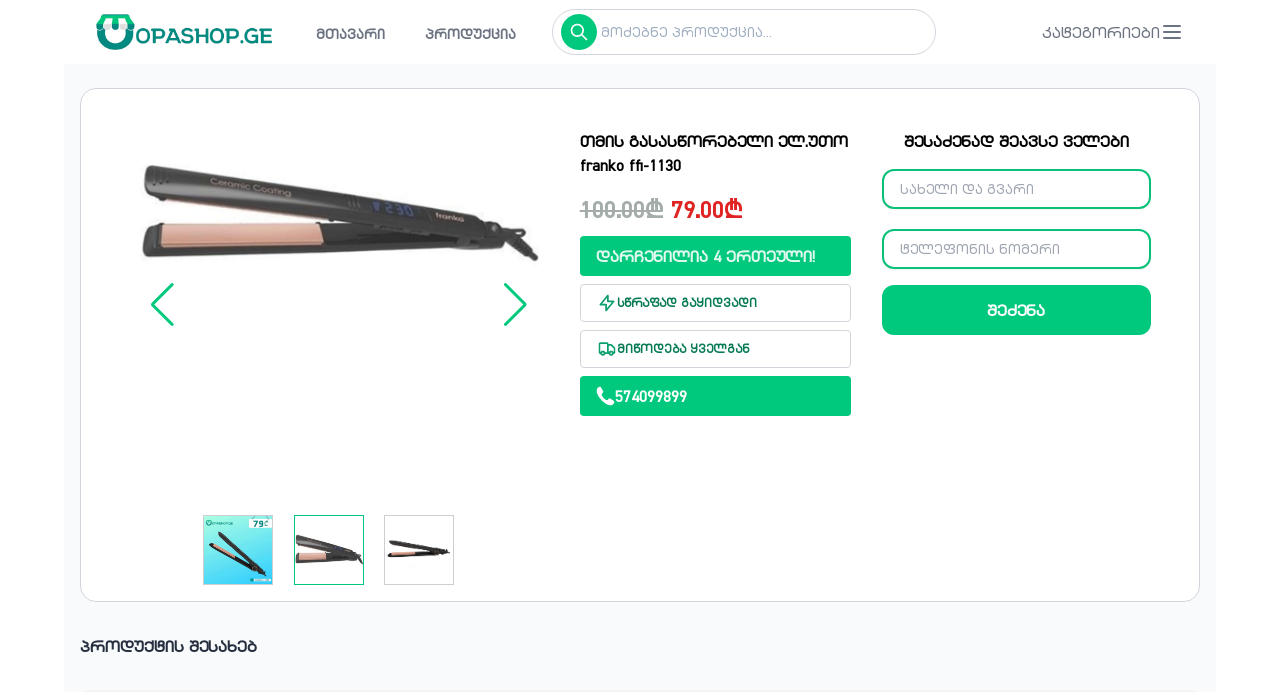

--- FILE ---
content_type: text/html; charset=UTF-8
request_url: https://opashop.ge/products/full.php?p=2308?&%E1%83%97%E1%83%9B%E1%83%98%E1%83%A1%20%E1%83%92%E1%83%90%E1%83%A1%E1%83%90%E1%83%A1%E1%83%AC%E1%83%9D%E1%83%A0%E1%83%94%E1%83%91%E1%83%94%E1%83%9A%E1%83%98%20%E1%83%94%E1%83%9A.%E1%83%A3%E1%83%97%E1%83%9D%20%20franko%20ffi-1130
body_size: 12738
content:
      <!DOCTYPE html>
<html lang="ge" style="scroll-behavior: smooth;">
   <meta http-equiv="content-type" content="text/html;charset=UTF-8" />
   <head>
      <meta charset="utf-8">
      <meta name="viewport" content="width=device-width, initial-scale=1">
      <meta name="theme-color" content="#d9dfff" />
      <meta name="Description" content="წვრილი და მსხვილი ტექნიკის ონლაინ მაღაზია, ხარისხის გარანტია და საუკეთესო ფასები">
      <!-- og -->
      <meta property="og:url" content="https://opashop.ge/products/full.php?p=2308?&%E1%83%97%E1%83%9B%E1%83%98%E1%83%A1%20%E1%83%92%E1%83%90%E1%83%A1%E1%83%90%E1%83%A1%E1%83%AC%E1%83%9D%E1%83%A0%E1%83%94%E1%83%91%E1%83%94%E1%83%9A%E1%83%98%20%E1%83%94%E1%83%9A.%E1%83%A3%E1%83%97%E1%83%9D%20%20franko%20ffi-1130" />
      <meta property="og:title" content="თმის გასასწორებელი ელ.უთო  franko ffi-1130 • 79₾" />
      <meta property="og:description" content="" />
      <meta property="og:image" content="../ecommerce/admin/prod/images/1686661341.jpg" />
      <meta name="facebook-domain-verification" content="123" />
      <!-- /og -->
      <!-- call display -->
      <!-- /call display -->
      <title>თმის გასასწორებელი ელ.უთო  franko ffi-1130</title>
      <link rel="stylesheet" href="modal.css" />

<link rel="stylesheet" href="expand.css" />



      <!-- <link rel='stylesheet' href='https://cdn.rawgit.com/JacobLett/bootstrap4-latest/master/bootstrap-4-latest.min.css'> -->
      <link rel="stylesheet" href="https://cdnjs.cloudflare.com/ajax/libs/font-awesome/4.7.0/css/font-awesome.min.css">
      <link rel="stylesheet" href="../canvas/demo.css">
      <script src="https://code.jquery.com/jquery-3.5.1.slim.min.js"></script>
      <script src="../canvas/hc-offcanvas-nav.js"></script>
      <link rel="icon" href="../favicon.png" type="image/png" sizes="32x32">
      <link rel="stylesheet" href="../../cdnjs.cloudflare.com/ajax/libs/animate.css/4.1.1/animate.min.css" />
      <!-- Styles -->
      <link rel="stylesheet" href="../css/app12231.css">
      <link href="../css/custom1604.css" rel="stylesheet">

      <!-- Scripts -->
      <script src="../../cdn.jsdelivr.net/gh/alpinejs/alpine%40v2.7.3/dist/alpine.js" defer></script>
      <link href="https://free.bboxtype.com/embedfonts/?family=FiraGO:400" rel="stylesheet">
      <link rel="stylesheet" href="../../unpkg.com/swiper%407.4.1/swiper-bundle.min.css" />
      <script src="../../unpkg.com/swiper%407.4.1/swiper-bundle.min.js"></script>



      <!-- Facebook Pixel Code -->
        <script>
        !function(f,b,e,v,n,t,s)
        {if(f.fbq)return;n=f.fbq=function(){n.callMethod?
        n.callMethod.apply(n,arguments):n.queue.push(arguments)};
        if(!f._fbq)f._fbq=n;n.push=n;n.loaded=!0;n.version='2.0';
        n.queue=[];t=b.createElement(e);t.async=!0;
        t.src=v;s=b.getElementsByTagName(e)[0];
        s.parentNode.insertBefore(t,s)}(window, document,'script',
        'https://connect.facebook.net/en_US/fbevents.js');
        fbq('init', '955194749138835');
        fbq('track', 'PageView');
        </script>
        <noscript>
        <img height="1" width="1" style="display:none" src="https://www.facebook.com/tr?id=955194749138835&ev=PageView&noscript=1"/>
        </noscript>
        <!-- End Facebook Pixel Code -->
        <style>

            /* Formatting search box */
            .search-box{
                width: 300px;
                position: relative;
                display: inline-block;
                font-size: 14px;
            }

            .result{
                position: absolute;
                z-index: 999;
                top: 100%;
                left: 0;
            }
            .search-box input[type="text"], .result{
                width: 100%;
                box-sizing: border-box;
            }
            /* Formatting result items */
            .result p{
                margin: 0;
                padding: 7px 10px;
                border: 1px solid #CCCCCC;
                border-top: none;
                cursor: pointer;
            }
            .result p:hover{
                background: #f2f2f2;
            }
        		.hide {
        		  display: none
        			}
        </style>
        <script src="https://code.jquery.com/jquery-3.5.1.min.js"></script>
        <script>
        $(document).ready(function(){
        	// $('#gio').hide();
        		$('.search-box input[type="text"]').on("keyup input", function(){
        				/* Get input value on change */
        				var inputVal = $(this).val();
        				var resultDropdown = $(this).siblings(".result");
        				if(inputVal.length){
        						$.get("backend-search.php", {term: inputVal}).done(function(data){
        								// Display the returned data in browser
        								resultDropdown.html(data);
        								$( "#gio" ).addClass( "absolute z-40 bg-white sm:w-96 shadow-xl rounded-md overflow-hidden  mt-2 overflow-y-auto h-72" )


        						});
        				} else{
        						resultDropdown.empty();
        						$( "#gio" ).removeClass( "absolute z-40 bg-white sm:w-96 shadow-xl rounded-md overflow-hidden  mt-2 overflow-y-auto h-72" )
        				}
        		});
        });
        </script>
        <script>
        $(document).ready(function(){
        	// $('#gio').hide();
        		$('.search-box input[type="text"]').on("keyup input", function(){
        				/* Get input value on change */
        				var inputVal = $(this).val();
        				var resultDropdown = $(this).siblings(".result");
        				if(inputVal.length){
        						$.get("backend-search.php", {term: inputVal}).done(function(data){
        								// Display the returned data in browser
        								resultDropdown.html(data);
        								$( "#gio2" ).addClass( "absolute z-40 bg-white sm:w-96 shadow-xl rounded-md overflow-hidden  mt-2 overflow-y-auto h-72" )


        						});
        				} else{
        						resultDropdown.empty();
        						$( "#gio2" ).removeClass( "absolute z-40 bg-white sm:w-96 shadow-xl rounded-md overflow-hidden  mt-2 overflow-y-auto h-72" )
        				}
        		});
        });
        </script>
        <!-- Google tag (gtag.js) -->
<script async src="https://www.googletagmanager.com/gtag/js?id=G-V752VPE0GK"></script>
<script>
  window.dataLayer = window.dataLayer || [];
  function gtag(){dataLayer.push(arguments);}
  gtag('js', new Date());

  gtag('config', 'G-V752VPE0GK');
</script>





<script type="application/ld+json">
{
"@context": "https://schema.org/",
"@type": "Product",
"name": "თმის გასასწორებელი ელ.უთო  franko ffi-1130",
"image": "https://opashop.ge/ecommerce/admin/prod/images/1686661341.jpg",
"description":
"
&bull; &nbsp;ტიპი: სტაილერი
&bull; &nbsp;გაცხელების ტემპერატურის დიაპაზონი: 160-220 &deg;C
&bull; ფირფიტების მასალა: კერამიკა
&bull; მზადყოფნისთვის საჭირო დრო: 10 წმ
&bull; ავტომატური გათიშვა
&bull; გადახურებისგან დაცვა
&bull; ტემპერატურის იდნიკაცია
&bull; ჩართვა-გამორთვის ღილაკი
&bull; ფერი: შავი

&bull; გარანტია 1 წელი
",
"brand": {
"@type": "Brand",
"name": "თმის გასასწორებელი ელ.უთო  franko ffi-1130"
},
"sku": "",
"aggregateRating": {
  "@type": "AggregateRating",
  "ratingValue": "4.4",
  "reviewCount": "89"
},
"offers": {
"@type": "Offer",
"priceCurrency": "GEL",
"price": "79.00",
"priceValidUntil": "2025-11-05",
"itemCondition": "http://schema.org/NewCondition",
"availability": "http://schema.org/InStock",
"seller": {
  "@type": "Organization",
  "name": "opashop.ge ოპაშოფი"
}
}
}
</script>


   </head>
   <body class="theme-carbon font-sans antialiased relative" >
      <!-- style="font-display: swap;" -->
      <div class="min-h-screen bg-gray-50   max-w-6xl mx-auto">
         <nav class="bg-white">
            <!-- Primary Navigation Menu -->
            <div class="max-w-7xl mx-auto px-4 lg:px-6 lg:px-8">
               <div class="flex justify-between h-16">
                  <div class="flex">
                     <!-- Logo -->
                     <div class="flex-shrink-0 flex items-center">
                        <a href="/">
                        <img src="../opashop.png"   class="block h-9 w-auto" >
                        </a>
                     </div>
                     <!-- Navigation Links -->
                     <div class="hidden space-x-8 lg:-my-px lg:ml-10 lg:flex">
                        <a class="satauri font-semibold inline-flex items-center px-1 pt-1  text-sm font-medium leading-5 text-gray-500 focus:outline-none focus:border-indigo-700 transition duration-150 ease-in-out" href="../index.php">
                        მთავარი
                        </a>
                        <a class="satauri font-semibold inline-flex items-center px-1 pt-1 text-sm font-medium leading-5 text-gray-500 hover:text-gray-700 hover:border-gray-300 focus:outline-none focus:text-gray-700 focus:border-gray-300 transition duration-150 ease-in-out" href="../products.php">
                        პროდუქცია
                        </a>
                        <div class="flex items-center">
                           <div   class=" sm:w-96 rounded-3xl  border p-1  z-10 hover:border-m focus:ring-2 focus:ring-blue-600 ">
           <div class="flex justify-start gap-2 items-center">
               <div class="bg-s rounded-full p-2 mx-1  " onclick="javascript:window.location='../search.php?search='+document.getElementById('search').value" style="cursor: pointer;">
                   <svg class="w-5 h-5" fill="none" stroke="#fff" viewBox="0 0 24 24" xmlns="http://www.w3.org/2000/svg">
                       <path stroke-linecap="round" stroke-linejoin="round" stroke-width="2" d="M21 21l-6-6m2-5a7 7 0 11-14 0 7 7 0 0114 0z"></path>
                   </svg>
               </div>
               <div class="search-box">
               <div class="flex text-sm flex-grow justify-between items-center relative">
           			 <input id="search" type="text" autocomplete="off" placeholder="მოძებნე პროდუქცია..." class="block z-40 w-full py-1 text-sm rounded-md focus:outline-none"/>
                  <div id="gio" class="result"></div>
           	 </div>
             <script type="text/javascript">
             $(document).ready(function() {
              $('#search').keydown(function(e) {

                if (e.which === 13) {
                javascript:window.location='../search.php?search='+document.getElementById('search').value

                }
              });
             });
             </script>
               </div>
           </div>

           </div>
                       </div>
                     </div>
                  </div>
                  <!-- Hamburger -->
                  <div class="-mr-2 flex items-center">
                     <a class="toggle hc-nav-trigger hc-nav-1" href="#" role="button" aria-label="Open Menu" aria-controls="hc-nav-1" aria-expanded="false">
                        <button class="text-gray-500 inline-flex items-center justify-center p-2 rounded-md    focus:outline-none   transition duration-150 ease-in-out">
                           კატეგორიები
                           <svg class="h-6 w-6" stroke="currentColor" fill="none" viewBox="0 0 24 24">
                              <path  class="inline-flex" stroke-linecap="round" stroke-linejoin="round" stroke-width="2" d="M4 6h16M4 12h16M4 18h16"></path>
                              <path  class="hidden" stroke-linecap="round" stroke-linejoin="round" stroke-width="2" d="M6 18L18 6M6 6l12 12"></path>
                           </svg>
                        </button>
                     </a>
                  </div>
               </div>
            </div>
            <header>
              <div class="wrapper cf">
                <nav id="main-nav">
                  <ul class="first-nav">
                        <li><a href='../cat.php?category=333'>ვენტილატორი</a><ul></ul></li><li><a href='../cat.php?category=280'>გამათბობელი </a><ul><li><a href='../cat.php?category=281'>გაზის გამათბობელი </a><ul></ul></li></ul></li><li><a href='../cat.php?category=282'>საყოფაცხოვრებო ტექნიკა</a><ul><li><a href='../cat.php?category=283'>ტელევიზორი </a><ul></ul></li><li><a href='../cat.php?category=284'>კონდინციონერი </a><ul></ul></li><li><a href='../cat.php?category=285'>სარეცხი მანქანა </a><ul></ul></li><li><a href='../cat.php?category=286'>მაცივარი </a><ul></ul></li><li><a href='../cat.php?category=292'>ჭურჭლის სარეცხი მანქანა</a><ul></ul></li><li><a href='../cat.php?category=304'>მტვერსასრუტი</a><ul></ul></li><li><a href='../cat.php?category=314'>ტანსაცმლის საშრობი</a><ul></ul></li><li><a href='../cat.php?category=329'>სასწორი</a><ul></ul></li></ul></li><li><a href='../cat.php?category=210'>წვრილი ტექნიკა</a><ul><li><a href='../cat.php?category=267'>ჩასაშენებელი ელექტრო ღუმელი</a><ul></ul></li><li><a href='../cat.php?category=269'>ჩასაშენებელი გაზქურის ზედაპირი</a><ul></ul></li><li><a href='../cat.php?category=271'>ინდუქციური ქურა</a><ul></ul></li><li><a href='../cat.php?category=274'>სამზარეულოს კომბაინი</a><ul></ul></li><li><a href='../cat.php?category=287'>მიკროტალღური ღუმელი</a><ul></ul></li><li><a href='../cat.php?category=288'>სლაისერი</a><ul></ul></li><li><a href='../cat.php?category=289'>პოპკორნის აპარატი</a><ul></ul></li><li><a href='../cat.php?category=300'>უთო</a><ul></ul></li><li><a href='../cat.php?category=303'>ხორცხსაკეპი</a><ul></ul></li><li><a href='../cat.php?category=306'>ხორცსაკეპი BOSCH</a><ul></ul></li><li><a href='../cat.php?category=312'>უთო ორთქლის გენერატორი</a><ul></ul></li><li><a href='../cat.php?category=325'>ბლინის ტაფა</a><ul></ul></li><li><a href='../cat.php?category=326'>ბლენდერი</a><ul></ul></li><li><a href='../cat.php?category=327'>ჩირის აპარატი</a><ul></ul></li><li><a href='../cat.php?category=211'>აეროგრილი</a><ul></ul></li><li><a href='../cat.php?category=212'>გამწოვი</a><ul></ul></li><li><a href='../cat.php?category=213'>ელექტრო ღუმელი</a><ul></ul></li><li><a href='../cat.php?category=214'>ხელის ბლენდერი</a><ul></ul></li><li><a href='../cat.php?category=215'>პურის საცხობი</a><ul></ul></li><li><a href='../cat.php?category=216'>მრავალფუნქციური საჭრელი</a><ul></ul></li><li><a href='../cat.php?category=222'>ჩოფერი</a><ul></ul></li><li><a href='../cat.php?category=224'>მიქსერი</a><ul></ul></li><li><a href='../cat.php?category=226'>ფრის აპარატი</a><ul></ul></li><li><a href='../cat.php?category=232'>სამზარეულოს ტექნიკის ნაკრები</a><ul></ul></li><li><a href='../cat.php?category=237'>წვენსაწური</a><ul></ul></li><li><a href='../cat.php?category=238'>მტვერსასრუტი</a><ul></ul></li><li><a href='../cat.php?category=239'>ტოსტერი</a><ul></ul></li><li><a href='../cat.php?category=240'> ქურის ზედაპირი FRANKO</a><ul></ul></li><li><a href='../cat.php?category=241'>ყავის მადუღარა</a><ul></ul></li><li><a href='../cat.php?category=243'>ელექტრო ჩაიდანი</a><ul></ul></li><li><a href='../cat.php?category=244'>ბამბის ნაყინის აპარატი</a><ul></ul></li></ul></li><li><a href='../cat.php?category=221'>სამზარეულოს ჭურჭელი</a><ul><li><a href='../cat.php?category=305'>ქვაბების ნაკრები uakeen</a><ul></ul></li><li><a href='../cat.php?category=223'>ქვაბების ნაკრები</a><ul></ul></li><li><a href='../cat.php?category=227'>ჩამჩების ნაკრები</a><ul></ul></li></ul></li><li><a href='../cat.php?category=230'>თავის მოვლა და ჯანმრთელობა</a><ul><li><a href='../cat.php?category=279'>ეპილატორი</a><ul></ul></li><li><a href='../cat.php?category=319'>თმის სავარცხელი</a><ul></ul></li><li><a href='../cat.php?category=231'>ტრიმერი</a><ul></ul></li><li><a href='../cat.php?category=233'>საკრეჭი / საპარსი / ტრიმერი</a><ul></ul></li><li><a href='../cat.php?category=246'>თმის ფენი</a><ul></ul></li><li><a href='../cat.php?category=247'>თმის უთო</a><ul></ul></li><li><a href='../cat.php?category=248'>თმის სახვევი</a><ul></ul></li></ul></li><li><a href='../cat.php?category=254'>FRANKO</a><ul><li><a href='../cat.php?category=258'>აეროგრილი</a><ul></ul></li><li><a href='../cat.php?category=260'>ვენტილატორი</a><ul></ul></li><li><a href='../cat.php?category=261'>გამწოვი</a><ul></ul></li><li><a href='../cat.php?category=264'>სალათის საჭრელი</a><ul></ul></li><li><a href='../cat.php?category=265'>ელექტრო ღუმელი</a><ul></ul></li><li><a href='../cat.php?category=266'>ჩასაშენებელი ელექტრო ღუმელი</a><ul></ul></li><li><a href='../cat.php?category=268'>ჩასაშენებელი გაზქურის ზედაპირი</a><ul></ul></li><li><a href='../cat.php?category=270'>ინდუქციური ქურა</a><ul></ul></li><li><a href='../cat.php?category=272'>ბლენდერი</a><ul></ul></li><li><a href='../cat.php?category=275'>სამზარეულოს კომბაინი</a><ul></ul></li><li><a href='../cat.php?category=276'>ჩირის აპარატი</a><ul></ul></li><li><a href='../cat.php?category=277'>მიქსერი</a><ul></ul></li><li><a href='../cat.php?category=278'>პურის საცხობი</a><ul></ul></li><li><a href='../cat.php?category=296'>მიკროტალღური ღუმელი</a><ul></ul></li><li><a href='../cat.php?category=297'>საკრეჭი / საპარსი / ტრიმერი</a><ul></ul></li><li><a href='../cat.php?category=298'>ხორცსაკეპი</a><ul></ul></li><li><a href='../cat.php?category=299'>მტვერსასრუტი</a><ul></ul></li><li><a href='../cat.php?category=307'>ტელევიზორი</a><ul></ul></li><li><a href='../cat.php?category=308'>სლაისერი</a><ul></ul></li><li><a href='../cat.php?category=309'>ტოსტერი</a><ul></ul></li><li><a href='../cat.php?category=310'>პოპკორნის აპარატი</a><ul></ul></li><li><a href='../cat.php?category=311'>წვენსაწური</a><ul></ul></li><li><a href='../cat.php?category=313'>ტანსაცმლის საშრობი</a><ul></ul></li><li><a href='../cat.php?category=316'>ეპილატორი</a><ul></ul></li><li><a href='../cat.php?category=317'>თმის ფენი</a><ul></ul></li><li><a href='../cat.php?category=318'>უთო</a><ul></ul></li><li><a href='../cat.php?category=320'>თმის სავარცხელი</a><ul></ul></li><li><a href='../cat.php?category=321'>თმის უთო</a><ul></ul></li><li><a href='../cat.php?category=322'>თმის დასახვევი</a><ul></ul></li><li><a href='../cat.php?category=323'>ფრის მოსამზადებელი აპარატი</a><ul></ul></li><li><a href='../cat.php?category=324'>ბლინის ტაფა</a><ul></ul></li><li><a href='../cat.php?category=328'>ჩაიდანი</a><ul></ul></li><li><a href='../cat.php?category=330'>ყავის მადუღარა</a><ul></ul></li><li><a href='../cat.php?category=331'>ჩოფერი</a><ul></ul></li><li><a href='../cat.php?category=332'>მაცივარი</a><ul></ul></li><li><a href='../cat.php?category=334'>საყინულე</a><ul></ul></li><li><a href='../cat.php?category=255'>უთო ორთქლის გენერატორი</a><ul></ul></li></ul></li>                      <!--<li class="store nav-parent">
                        <a href="#" rel="noreferrer" target="_blank">...</a>
                        <ul>
                          <li><a href="#">1</a></li>
                          <li><a href="#">2</a></li>
                        </ul>
                      </li>-->
                  </ul>
                </nav>
            
              </div>
            </header>
            <script>
              (function($) {
                'use strict';
                // call our plugin
                var Nav = new hcOffcanvasNav('#main-nav', {
                  disableAt: false,
                  customToggle: '.toggle',
                  levelSpacing: 40,
                  navTitle: 'კატეგორიები',
                  levelTitles: true,
                  levelTitleAsBack: true,
                  pushContent: '#container',
                  labelClose: false
                });
                // add new items to original nav
                // $('#main-nav').find('li.add').children('a').on('click', function() {
                //   var $this = $(this);
                //   var $li = $this.parent();
                //   var items = eval('(' + $this.attr('data-add') + ')');
                //
                //   $li.before('<li class="new"><a href="#">'+items[0]+'</a></li>');
                //
                //   items.shift();
                //
                //   if (!items.length) {
                //     $li.remove();
                //   }
                //   else {
                //     $this.attr('data-add', JSON.stringify(items));
                //   }
                //
                //   Nav.update(true); // update DOM
                // });
                // demo settings update
                // const update = function(settings) {
                //   if (Nav.isOpen()) {
                //     Nav.on('close.once', function() {
                //       Nav.update(settings);
                //       Nav.open();
                //     });
                //
                //     Nav.close();
                //   }
                //   else {
                //     Nav.update(settings);
                //   }
                // };
                // $('.actions').find('a').on('click', function(e) {
                //   e.preventDefault();
                //
                //   var $this = $(this).addClass('active');
                //   var $siblings = $this.parent().siblings().children('a').removeClass('active');
                //   var settings = eval('(' + $this.data('demo') + ')');
                //
                //   if ('theme' in settings) {
                //     $('body').removeClass().addClass('theme-' + settings['theme']);
                //   }
                //   else {
                //     update(settings);
                //   }
                // });
                //
                // $('.actions').find('input').on('change', function() {
                //   var $this = $(this);
                //   var settings = eval('(' + $this.data('demo') + ')');
                //
                //   if ($this.is(':checked')) {
                //     update(settings);
                //   }
                //   else {
                //     var removeData = {};
                //     $.each(settings, function(index, value) {
                //       removeData[index] = false;
                //     });
                //
                //     update(removeData);
                //   }
                // });
              })(jQuery);
            </script>

            <!--- MOBILE search --->
        <div class=" p-3 mx-1 rounded lg:hidden">
            <div class=" sm:w-96 rounded-3xl  border p-1  z-10 hover:border-m focus:ring-2 focus:ring-blue-600 ">
            <div class="flex justify-start gap-2 items-center">
              <div class="bg-s rounded-full p-2 mx-1  " onclick="javascript:window.location='../search.php?search='+document.getElementById('search2').value" style="cursor: pointer;">
                    <svg class="w-5 h-5" fill="none" stroke="#fff" viewBox="0 0 24 24" xmlns="http://www.w3.org/2000/svg">
                        <path stroke-linecap="round" stroke-linejoin="round" stroke-width="2"
                            d="M21 21l-6-6m2-5a7 7 0 11-14 0 7 7 0 0114 0z"></path>
                    </svg>
                </div>
                <div class="search-box">
                <div class="flex text-sm flex-grow justify-between items-center relative">
                   <input id="search2" type="text" autocomplete="off" placeholder="მოძებნე პროდუქცია..." class="block z-40 w-full py-1 text-sm rounded-md focus:outline-none" autocapitalize="none"/>
                   <div id="gio2" class="result"></div>
               </div>
               <script type="text/javascript">
               $(document).ready(function() {
                 $('#search2').keydown(function(e) {

                   if (e.which === 13) {
                   javascript:window.location='../search.php?search='+document.getElementById('search2').value

                   }
                 });
               });
               </script>
                </div>
            </div>
            </div>
          </div>
          <!--- MOBILE search --->
            <!-- Responsive Navigation Menu -->
         </nav>
         <main>
            <div class="pt-6 pb-12 px-4   ">
              <!-- Trigger/Open The Modal -->
              <style>
                .swiper-slide-thumb-active img{
                  border: 1px solid #00c97d !important;
                }
              </style>
               <!-- card -->
               <div class="py-2 px-4 sm:py-4 sm:px-8 bg-white rounded-2xl shadow sm:grid sm:grid-cols-7 border" style="box-shadow: 0 1px 3px 0 rgb(0 0 0 / 0%), 0 1px 2px 0 rgb(0 0 0 / 0%);">
                  <div class="sm:col-span-3">
                     <div class="w-full sm:max-w-2xl  overflow-hidden">
                        <!-- Slider main container -->
      <div style="max-width: 400px; --swiper-navigation-color: #fff; --swiper-pagination-color: #fff" class="swiper mySwiper2">
      <div class="swiper-wrapper">
        <div class="swiper-slide">
          <img src="../ecommerce/admin/prod/images/1686661341.jpg" />
        </div>
        
        <div class='swiper-slide'>
           <img src='../ecommerce/admin/prod/images/1654380625123.jpg' alt=''>
        </div>
        
        <div class='swiper-slide'>
           <img src='../ecommerce/admin/prod/images/16543805631233.png' alt=''>
        </div>
        
      </div>
      <div class="swiper-button-next" style="color: #00c97d;"></div>
      <div class="swiper-button-prev" style="color: #00c97d;"></div>
    </div>
    <div thumbsSlider="" class="swiper mySwiper" style="margin-top:10px">
      <div class="swiper-wrapper" style="justify-content:center;">

        <div class='swiper-slide'>
           <img src='../ecommerce/admin/prod/images/1686661341.jpg' alt='' style='width:70px; height:70px; border: 1px solid #cecece;'>
        </div>
        
        <div class='swiper-slide'>
           <img src='../ecommerce/admin/prod/images/1654380625123.jpg' alt='' style='width:70px; height:70px; border: 1px solid #cecece;'>
        </div>
        
        <div class='swiper-slide'>
           <img src='../ecommerce/admin/prod/images/16543805631233.png' alt='' style='width:70px; height:70px; border: 1px solid #cecece;'>
        </div>
        

      </div>
    </div>
    <script>
var swiper = new Swiper(".mySwiper", {
spaceBetween: 0,
slidesPerView: 5,
freeMode: true,
watchSlidesProgress: true,
});
var swiper2 = new Swiper(".mySwiper2", {
spaceBetween: 10,
autoplay: {
  delay: 3000,
},
navigation: {
nextEl: ".swiper-button-next",
prevEl: ".swiper-button-prev",
},
thumbs: {
swiper: swiper,
},
});
</script>
                     </div>
                  </div>
                  <!-- order-form -->
                                    <div class="sm:col-span-4">
                     <div class="sm:grid sm:grid-cols-2">
                        <div>
                           <div class="font-bold mt-4   sm:mt-6 sm:mb-2 text-center sm:text-left " style="padding: 0 15px 0 15px;">
                              თმის გასასწორებელი ელ.უთო  franko ffi-1130                           </div>
                           <fieldset class="m-4" style="margin: 15px 15px 0 15px;">
                              <div class="font-semibold">
                                	<span class="text-gray-600 font-bold font-bold text-2xl line-through" style="color: #a5adaa;" >100.00₾</span><span class="text-red-600 font-bold text-2xl"> 79.00₾</span>                                 <!-- <span class="text-red-600 font-bold text-2xl">189.00</span> ლარი
                                 <br>
                                 თვეში <span class="text-red-600 font-bold text-2xl">12.00</span> ლარიდან -->
                              </div>
                           </fieldset>
													 <div class="text-3xl text-center sm:text-left text-red-600 font-semibold" style="padding: 0 15px 0 15px;">
   <div class="flex gap-4   mt-2    border-green-500 py-2 px-4 rounded  text-green-500" style="background-color: #00c97e;">
      <div class="flex gap-1 items-center text-xs">
         <div id="maragi" class="text-green-600 animate__infinite animate__animated animate__pulse animate_faster" style="color: white;font-size: medium;">დარჩენილია 4 ერთეული!</div>
      </div>
   </div>
   

   

<!-- <php endif; ?> -->
   <div class="flex gap-4   mt-2   border border-green-500 py-2 px-4 rounded  text-green-500">
      <div class="flex gap-1 items-center text-xs">
         <svg class="w-5 h-5" fill="none" stroke="currentColor" viewBox="0 0 24 24" xmlns="http://www.w3.org/2000/svg">
            <path stroke-linecap="round" stroke-linejoin="round" stroke-width="2" d="M13 10V3L4 14h7v7l9-11h-7z">
            </path>
         </svg>
         <div class=" text-green-600 ">
            სწრაფად გაყიდვადი
         </div>
      </div>
   </div>
   <div class="flex gap-4   mt-2   border border-green-500 py-2 px-4 rounded  text-green-500">
      <div class="flex gap-1 items-center text-xs">
         <svg class="w-4 h-4 w-5 h-5" fill="none" stroke="currentColor" viewBox="0 0 24 24" xmlns="http://www.w3.org/2000/svg">
            <path d="M9 17a2 2 0 11-4 0 2 2 0 014 0zM19 17a2 2 0 11-4 0 2 2 0 014 0z"></path>
            <path stroke-linecap="round" stroke-linejoin="round" stroke-width="2" d="M13 16V6a1 1 0 00-1-1H4a1 1 0 00-1 1v10a1 1 0 001 1h1m8-1a1 1 0 01-1 1H9m4-1V8a1 1 0 011-1h2.586a1 1 0 01.707.293l3.414 3.414a1 1 0 01.293.707V16a1 1 0 01-1 1h-1m-6-1a1 1 0 001 1h1M5 17a2 2 0 104 0m-4 0a2 2 0 114 0m6 0a2 2 0 104 0m-4 0a2 2 0 114 0">
            </path>
         </svg>
         <div class=" text-green-600">
            მიწოდება ყველგან
         </div>
      </div>
   </div>
   <a href="tel:574099899" style="text-decoration: none;">
      <div class="flex gap-4   mt-2    border-green-500 py-2 px-4 rounded  text-green-500" style="background-color: #00c97e;">
         <div class="flex gap-1 items-center text-xs">
            <svg xmlns="http://www.w3.org/2000/svg" viewBox="0 0 64 64" aria-labelledby="title" aria-describedby="desc" role="img" xmlns:xlink="http://www.w3.org/1999/xlink" style="width: 1.2rem;">
               <path data-name="layer1" d="M48.5 40.2a4.8 4.8 0 0 0-6.5 1.3c-2.4 2.9-5.3 7.7-16.2-3.2S19.6 24.4 22.5 22a4.8 4.8 0 0 0 1.3-6.5L17 5.1c-.9-1.3-2.1-3.4-4.9-3S2 6.6 2 15.6s7.1 20 16.8 29.7S39.5 62 48.4 62s13.2-8 13.5-10-1.7-4-3-4.9z" fill="#ffffff"></path>
            </svg>
            <div class=" text-green-600" style="color: white;font-size: medium;">574099899</div>
         </div>
      </div>
   </a>
</div>
                        </div>
                        <div>
                                                     <form action="../ecommerce/beforemail.php" method="post">

                              <div class="mt-6 w-full pb-4 rounded bg-white">
                                 <div class="mb-2  text-center text-black   satauri font-semibold ">
                                    შესაძენად შეავსე ველები
                                 </div>
                                 <form action="../ecommerce/mail.php" method="post">
      														 <input type="hidden" id="prodname" name="prodname" value="თმის გასასწორებელი ელ.უთო  franko ffi-1130">
      														 <input type="hidden" id="email" name="email" value="opatrade.info@gmail.com">
      														 <input type="hidden" id="photo" name="photo" value="1686661341.jpg">
      														 <input type="hidden" id="newprice" name="newprice" value="79">
      														 <input type="hidden" id="link" name="link" value="2308">
      														 
      														 <input type="hidden" id="date" name="date" value="1.22.2026 <br> 09:14">
      														 <input type="hidden" id="userip" name="userip" value="18.222.16.195">


                                 <div class="px-4 py-2 mb-1">
                                    <input autocomplete="off" class="block w-full px-4 py-2  transition duration-150 ease-in-out border-2 border-blue-300 rounded-xl text-sm shadow-sm form-input focus:outline-none focus:shadow-outline-blue focus:border-blue-300 sm:text-sm sm:leading-5"  oninvalid="this.setCustomValidity('გთხოვთ შეავსეთ თქვენი სახელი და გვარი')" oninput="setCustomValidity('')" id="name" name="name" required="" placeholder="სახელი და გვარი">
                                 </div>
                                 <div class="px-4 py-2 mb-2">
                                    <input autocomplete="off" class="block w-full px-4 py-2  transition duration-150 ease-in-out border-2 border-blue-300 rounded-xl text-sm shadow-sm form-input focus:outline-none focus:shadow-outline-blue focus:border-blue-300 sm:text-sm sm:leading-5"  name="phone" oninvalid="this.setCustomValidity('გთხოვთ შეიყვანოთ ნომერი სწორად, 9 ციფრი')" oninput="setCustomValidity('')"  autocomplete="off"  pattern="[0-9]+"   minlength="9" maxlength="9" value=""  required="" placeholder="ტელეფონის ნომერი">
                                 </div>
                                 <div class="flex justify-center px-4">
                                    <button name="insert" class="w-full inline-flex satauri font-semibold items-center justify-center  px-4 py-3 text-base font-medium leading-6 text-white transition duration-150 ease-in-out border border-transparent rounded-xl  bg-red-600 to-pink-500 hover:bg-indigo-500 focus:outline-none focus:border-indigo-700 focus:shadow-outline-indigo active:bg-indigo-700">
                                       შეძენა
                                    </button>

                                  </form>
                                 </div>
                                 <!-- <div class="flex justify-center px-4">
                                    <button name="insert" class="w-full inline-flex satauri font-semibold items-center justify-center  px-4 py-3 text-base font-medium leading-6 text-white transition duration-150 ease-in-out border border-transparent rounded-xl  bg-red-600 to-pink-500 hover:bg-indigo-500 focus:outline-none focus:border-indigo-700 focus:shadow-outline-indigo active:bg-indigo-700" style="background-color: white;">
                                       შეძენა
                                    </button>
                                 </div> -->
                              </div>
                           </form>
                        </div>
                     </div>
                  </div>
               </div>
               <script>
                  function count() {
                  		var old = document.getElementById("count").innerHTML;

                  		if (old<8) {
                  				var neew = 6;
                  		} else {
                  				var neew = old - 1;
                  		}

                  		document.getElementById("count").innerHTML = neew;
                  }
                  function count2() {
                  		var old = document.getElementById("count").innerHTML;

                  		if (old<8) {
                  				var neew = 6;
                  		} else {
                  				var neew = old - 1;
                  		}

                  		document.getElementById("count").innerHTML = neew;
                  }

                  setTimeout(count, 4000);
                  setTimeout(count2, 9000);

               </script>

               <div class="my-8   rounded">
                  <div class="font-bold text-md mb-3 text-gray-800">პროდუქტის შესახებ</div>

                  <div  class="my-8 bg-gray-200 p-4  space-y-4" style="background-color: #f3f3f3;border-radius:10px"><!--sm:py-8 sm:px-12-->
                    <!-- <style>
                      #divdesc p{
                            border-width: 1px;
                            color: #4b5563;
                            padding-left: 1rem;
                            padding-right: 1rem;
                            padding-top: 0.5rem;
                            padding-bottom: 0.5rem;
                            background-color: #f3f3f3;
                            display: flex;
                            border: 1px solid #edeaea;
                      }
                    </style> -->

                    <style>
                    br {display:block}
                    #divdesc  p, h3 {
                             --text-opacity: 1;
                             color: #4b5563;
                             color: rgba(75, 85, 99, var(--text-opacity));
                             padding-left: 1rem;
                             padding-right: 1rem;
                             padding-top: 0.5rem;
                             padding-bottom: 0.5rem;
                             border-bottom-width: 1px;
                             --bg-opacity: 1;
                             background-color: #f3f3f3;
                          }
                          #divdesc ad{
                                   --text-opacity: 1;
                                   color: #4b5563;
                                   color: rgba(75, 85, 99, var(--text-opacity));
                                   padding-left: 1rem;
                                   padding-right: 1rem;
                                   padding-top: 0.5rem;
                                   padding-bottom: 0.5rem;
                                   border-bottom-width: 1px;
                                   --bg-opacity: 1;
                                   background-color: #f3f3f3;
                                }
                          #divdesc li  {
                                   --text-opacity: 1;
                                   color: #4b5563;
                                   color: rgba(75, 85, 99, var(--text-opacity));
                                   padding-left: 1rem;
                                   padding-right: 1rem;
                                   padding-top: 0.5rem;
                                   padding-bottom: 0.5rem;
                                   border-bottom-width: 1px;
                                   --bg-opacity: 1;
                                   background-color: #f3f3f3;
                                }

                      #divdesc p{
                            display: flex;
                      }
                      #divdesc img {
                          margin-top: 4px;
                      }
                    </style>
                     <div id="divdesc" ><!-- class="sm:grid sm:grid-cols-2"-->
                                               <!-- <p>&bull; &nbsp;ტიპი: სტაილერი<p>
&bull; &nbsp;გაცხელების ტემპერატურის დიაპაზონი: 160-220 &deg;C<p>
&bull; ფირფიტების მასალა: კერამიკა<p>
&bull; მზადყოფნისთვის საჭირო დრო: 10 წმ<p>
&bull; ავტომატური გათიშვა<p>
&bull; გადახურებისგან დაცვა<p>
&bull; ტემპერატურის იდნიკაცია<p>
&bull; ჩართვა-გამორთვის ღილაკი<p>
&bull; ფერი: შავი</p>

<p>&bull; გარანტია 1 წელი</p>
 -->
                        <section class="accordion">
                          <input type="checkbox" name="collapse" id="handle5">
                          <h2 class="handle">
                            <label for="handle5">სრული აღწერის ნახვა</label>
                          </h2>
                          <div class="content">
                        <p>&bull; &nbsp;ტიპი: სტაილერი<p>
&bull; &nbsp;გაცხელების ტემპერატურის დიაპაზონი: 160-220 &deg;C<p>
&bull; ფირფიტების მასალა: კერამიკა<p>
&bull; მზადყოფნისთვის საჭირო დრო: 10 წმ<p>
&bull; ავტომატური გათიშვა<p>
&bull; გადახურებისგან დაცვა<p>
&bull; ტემპერატურის იდნიკაცია<p>
&bull; ჩართვა-გამორთვის ღილაკი<p>
&bull; ფერი: შავი</p>

<p>&bull; გარანტია 1 წელი</p>
                          </div>
                        </section>
                     </div>
                  </div>
               </div>
               <!-- Trigger/Open The Modal -->

               <!-- <div class="sm:flex flex-col gap-2 p-4 items-center border-2 border-dashed my-4">
                  <div class="  py-2    rounded text-gray-700 font-semibold  ">
                  		პარტნიორი ბანკები
                  </div>
                  <div class="flex flex-col gap-2 p-4 sm:flex-row">
                  		<div class="  py-2 px-4 bg-gray-300 rounded  ">
                  				<img class="h-8 object object-contain" src="../bog.svg">
                  		</div>
                  		<div class="  py-2 px-4 bg-gray-300 rounded  ">
                  				<img class="h-8 object h-7  object-contain" src="../tbc.svg">
                  		</div>
                  		<div class="  py-2 px-4 bg-gray-300 rounded">
                  				<img class="h-8 object object-contain" src="../credo.svg">
                  		</div>
                  		<div class="  py-2 px-4 bg-gray-300 rounded">
                  				<img class="h-8 object object-contain" src="../crystal.png">
                  		</div>
                  </div>
                  </div> -->
               <!-- <div class="">
                  <div class="sm:grid sm:grid-cols-2 sm:gap-4">
                  <div class="sm:col-span-1">
                  <div>
                  </div>
                  </div>
                  </div>
                  </div> -->
                  <div class="pb-4">

                    <div class="px-8 container mx-auto pt-4" style="padding-left:0;">
                    <div class="text-xl font-bold " style="color: #6b7280;    margin-bottom: -15px;">
                      მსგავსი პროდუქტები
                    </div>
                    <div class="w-1/3  mt-3 mb-6"></div>
                  </div>
                  

                    <!-- Slider main container -->
                    <div class="swiper old " style='display:none' style="height:420px;">
                      <!-- Additional required wrapper -->
                      <div class="swiper-wrapper " style="width:300px;">
                          <!-- card -->
                        
                              </div>
                      <!-- If we need navigation buttons -->
                      <div class="swiper-button-prev hidden sm:block"></div>
                      <div class="swiper-button-next hidden sm:block"></div>
                    </div>




                    <div class="swiper old " style='display:block'>
                      <!-- Additional required wrapper -->
                      <div class="swiper-wrapper " style="width:300px;">
                          <!-- card -->
                        
                                    <div class='swiper-slide flex' style='height:300px'>
                                       <!-- card -->
                                     <div class='rounded-md border border-m bg-white py-2 px-4 flex flex-col   justify-between sm:w-52 ' ><!--style='width:224px !important;'-->

                                         <a href='../products/full.php?p=2532?&თმის პროფესიონალური სახვევი sokany cs 501'>
                                             <img src='/ecommerce/admin/prod/images/1661146658.png' alt='' class='h-48 object-contain  mx-auto object'>
                                         </a>
                                         <div class='font-nunito text-sm font-semibold capitalize text-center mb-2'>
                                             <a href='../products/full.php?p=2532?&თმის პროფესიონალური სახვევი sokany cs 501' class='py-1 line-clamp-2'>
                                                თმის პროფესიონალური სახვევი sokany cs 501
                                             </a>
                                         </div>

                                         <div class='flex justify-center items-center'>
                                             <div class='text-sm font-semibold' style='text-align: center;'>
                                                             <span style="font-weight:bold;"> 99.00₾</span> <span style=" text-decoration: line-through; color: #868686;"> 149.00₾</span>
                																						 
                                                         </div>
                                         </div>
                                         </div>
                                           <!-- card -->
                                           </div>
                                    
                                    <div class='swiper-slide flex' style='height:300px'>
                                       <!-- card -->
                                     <div class='rounded-md border border-m bg-white py-2 px-4 flex flex-col   justify-between sm:w-52 ' ><!--style='width:224px !important;'-->

                                         <a href='../products/full.php?p=3289?&ელექტრო-ღუმელი-franko-feo-1092-+1-საჩუქარი-'>
                                             <img src='/ecommerce/admin/prod/images/1723037987.jpg' alt='' class='h-48 object-contain  mx-auto object'>
                                         </a>
                                         <div class='font-nunito text-sm font-semibold capitalize text-center mb-2'>
                                             <a href='../products/full.php?p=3289?&ელექტრო-ღუმელი-franko-feo-1092-+1-საჩუქარი-' class='py-1 line-clamp-2'>
                                                ელექტრო-ღუმელი-franko-feo-1092-+1-საჩუქარი-
                                             </a>
                                         </div>

                                         <div class='flex justify-center items-center'>
                                             <div class='text-sm font-semibold' style='text-align: center;'>
                                                             <span style="font-weight:bold;"> 199.00₾</span> <span style=" text-decoration: line-through; color: #868686;"> 299.00₾</span>
                																						 <span style="font-weight:bold;"><br>თვეში 8 ლარი</span>
                                                         </div>
                                         </div>
                                         </div>
                                           <!-- card -->
                                           </div>
                                    
                                    <div class='swiper-slide flex' style='height:300px'>
                                       <!-- card -->
                                     <div class='rounded-md border border-m bg-white py-2 px-4 flex flex-col   justify-between sm:w-52 ' ><!--style='width:224px !important;'-->

                                         <a href='../products/full.php?p=3112?&მიკროტალღური-ღუმელი-panasonic-nn-df383bzpe-(23-l)'>
                                             <img src='/ecommerce/admin/prod/images/1671614487.jpg' alt='' class='h-48 object-contain  mx-auto object'>
                                         </a>
                                         <div class='font-nunito text-sm font-semibold capitalize text-center mb-2'>
                                             <a href='../products/full.php?p=3112?&მიკროტალღური-ღუმელი-panasonic-nn-df383bzpe-(23-l)' class='py-1 line-clamp-2'>
                                                მიკროტალღური-ღუმელი-panasonic-nn-df383bzpe-(23-l)
                                             </a>
                                         </div>

                                         <div class='flex justify-center items-center'>
                                             <div class='text-sm font-semibold' style='text-align: center;'>
                                                             <span style="font-weight:bold;"> 989.00₾</span> <span style=" text-decoration: line-through; color: #868686;"> 1099.00₾</span>
                																						 <span style="font-weight:bold;"><br>თვეში 49 ლარი</span>
                                                         </div>
                                         </div>
                                         </div>
                                           <!-- card -->
                                           </div>
                                    
                                    <div class='swiper-slide flex' style='height:300px'>
                                       <!-- card -->
                                     <div class='rounded-md border border-m bg-white py-2 px-4 flex flex-col   justify-between sm:w-52 ' ><!--style='width:224px !important;'-->

                                         <a href='../products/full.php?p=3631?&ბლენდერი-franko-fbl-9022'>
                                             <img src='/ecommerce/admin/prod/images/1740303032.jpg' alt='' class='h-48 object-contain  mx-auto object'>
                                         </a>
                                         <div class='font-nunito text-sm font-semibold capitalize text-center mb-2'>
                                             <a href='../products/full.php?p=3631?&ბლენდერი-franko-fbl-9022' class='py-1 line-clamp-2'>
                                                ბლენდერი-franko-fbl-9022
                                             </a>
                                         </div>

                                         <div class='flex justify-center items-center'>
                                             <div class='text-sm font-semibold' style='text-align: center;'>
                                                             <span style="font-weight:bold;"> 429.00₾</span> <span style=" text-decoration: line-through; color: #868686;"> 549.00₾</span>
                																						 <span style="font-weight:bold;"><br>თვეში 21 ლარი</span>
                                                         </div>
                                         </div>
                                         </div>
                                           <!-- card -->
                                           </div>
                                    
                                    <div class='swiper-slide flex' style='height:300px'>
                                       <!-- card -->
                                     <div class='rounded-md border border-m bg-white py-2 px-4 flex flex-col   justify-between sm:w-52 ' ><!--style='width:224px !important;'-->

                                         <a href='../products/full.php?p=3015?&სარეცხი-მანქანა-whirlpool-ffd-9458-bv-eehttps://www.be.ge/product-203049.html'>
                                             <img src='/ecommerce/admin/prod/images/1670839785.jpg' alt='' class='h-48 object-contain  mx-auto object'>
                                         </a>
                                         <div class='font-nunito text-sm font-semibold capitalize text-center mb-2'>
                                             <a href='../products/full.php?p=3015?&სარეცხი-მანქანა-whirlpool-ffd-9458-bv-eehttps://www.be.ge/product-203049.html' class='py-1 line-clamp-2'>
                                                სარეცხი-მანქანა-whirlpool-ffd-9458-bv-eehttps://www.be.ge/product-203049.html
                                             </a>
                                         </div>

                                         <div class='flex justify-center items-center'>
                                             <div class='text-sm font-semibold' style='text-align: center;'>
                                                             <span style="font-weight:bold;"> 1719.00₾</span> <span style=" text-decoration: line-through; color: #868686;"> 1899.00₾</span>
                																						 <span style="font-weight:bold;"><br>თვეში 86 ლარი</span>
                                                         </div>
                                         </div>
                                         </div>
                                           <!-- card -->
                                           </div>
                                    
                                    <div class='swiper-slide flex' style='height:300px'>
                                       <!-- card -->
                                     <div class='rounded-md border border-m bg-white py-2 px-4 flex flex-col   justify-between sm:w-52 ' ><!--style='width:224px !important;'-->

                                         <a href='../products/full.php?p=3551?&საყინულე-franko-fcf-198dw'>
                                             <img src='/ecommerce/admin/prod/images/1740297507.jpg' alt='' class='h-48 object-contain  mx-auto object'>
                                         </a>
                                         <div class='font-nunito text-sm font-semibold capitalize text-center mb-2'>
                                             <a href='../products/full.php?p=3551?&საყინულე-franko-fcf-198dw' class='py-1 line-clamp-2'>
                                                საყინულე-franko-fcf-198dw
                                             </a>
                                         </div>

                                         <div class='flex justify-center items-center'>
                                             <div class='text-sm font-semibold' style='text-align: center;'>
                                                             <span style="font-weight:bold;"> 799.00₾</span> <span style=" text-decoration: line-through; color: #868686;"> 899.00₾</span>
                																						 <span style="font-weight:bold;"><br>თვეში 40 ლარი</span>
                                                         </div>
                                         </div>
                                         </div>
                                           <!-- card -->
                                           </div>
                                    
                                    <div class='swiper-slide flex' style='height:300px'>
                                       <!-- card -->
                                     <div class='rounded-md border border-m bg-white py-2 px-4 flex flex-col   justify-between sm:w-52 ' ><!--style='width:224px !important;'-->

                                         <a href='../products/full.php?p=3464?&-აეროგრილი-franko-faf-1232'>
                                             <img src='/ecommerce/admin/prod/images/1711971509.jpg' alt='' class='h-48 object-contain  mx-auto object'>
                                         </a>
                                         <div class='font-nunito text-sm font-semibold capitalize text-center mb-2'>
                                             <a href='../products/full.php?p=3464?&-აეროგრილი-franko-faf-1232' class='py-1 line-clamp-2'>
                                                -აეროგრილი-franko-faf-1232
                                             </a>
                                         </div>

                                         <div class='flex justify-center items-center'>
                                             <div class='text-sm font-semibold' style='text-align: center;'>
                                                             <span style="font-weight:bold;"> 399.00₾</span> <span style=" text-decoration: line-through; color: #868686;"> 450.00₾</span>
                																						 <span style="font-weight:bold;"><br>თვეში 22 ლარი</span>
                                                         </div>
                                         </div>
                                         </div>
                                           <!-- card -->
                                           </div>
                                    
                                    <div class='swiper-slide flex' style='height:300px'>
                                       <!-- card -->
                                     <div class='rounded-md border border-m bg-white py-2 px-4 flex flex-col   justify-between sm:w-52 ' ><!--style='width:224px !important;'-->

                                         <a href='../products/full.php?p=3547?&მტვერსასრუტი-sokany-sk-3388-(3300w,-)'>
                                             <img src='/ecommerce/admin/prod/images/1740221817.jpg' alt='' class='h-48 object-contain  mx-auto object'>
                                         </a>
                                         <div class='font-nunito text-sm font-semibold capitalize text-center mb-2'>
                                             <a href='../products/full.php?p=3547?&მტვერსასრუტი-sokany-sk-3388-(3300w,-)' class='py-1 line-clamp-2'>
                                                მტვერსასრუტი-sokany-sk-3388-(3300w,-)
                                             </a>
                                         </div>

                                         <div class='flex justify-center items-center'>
                                             <div class='text-sm font-semibold' style='text-align: center;'>
                                                             <span style="font-weight:bold;"> 165.00₾</span> <span style=" text-decoration: line-through; color: #868686;"> 220.00₾</span>
                																						 <span style="font-weight:bold;"><br>თვეში 8 ლარი</span>
                                                         </div>
                                         </div>
                                         </div>
                                           <!-- card -->
                                           </div>
                                    
                                    <div class='swiper-slide flex' style='height:300px'>
                                       <!-- card -->
                                     <div class='rounded-md border border-m bg-white py-2 px-4 flex flex-col   justify-between sm:w-52 ' ><!--style='width:224px !important;'-->

                                         <a href='../products/full.php?p=2721?&2 კარიანი მშრალი ყინვის მაცივარი midea mdrs619fgf25 (460 l, 189 l) '>
                                             <img src='/ecommerce/admin/prod/images/1669030989.jpg' alt='' class='h-48 object-contain  mx-auto object'>
                                         </a>
                                         <div class='font-nunito text-sm font-semibold capitalize text-center mb-2'>
                                             <a href='../products/full.php?p=2721?&2 კარიანი მშრალი ყინვის მაცივარი midea mdrs619fgf25 (460 l, 189 l) ' class='py-1 line-clamp-2'>
                                                2 კარიანი მშრალი ყინვის მაცივარი midea mdrs619fgf25 (460 l, 189 l) 
                                             </a>
                                         </div>

                                         <div class='flex justify-center items-center'>
                                             <div class='text-sm font-semibold' style='text-align: center;'>
                                                             <span style="font-weight:bold;"> 1839.00₾</span> <span style=" text-decoration: line-through; color: #868686;"> 1999.00₾</span>
                																						 
                                                         </div>
                                         </div>
                                         </div>
                                           <!-- card -->
                                           </div>
                                    
                                    <div class='swiper-slide flex' style='height:300px'>
                                       <!-- card -->
                                     <div class='rounded-md border border-m bg-white py-2 px-4 flex flex-col   justify-between sm:w-52 ' ><!--style='width:224px !important;'-->

                                         <a href='../products/full.php?p=2744?&smart-4k-android-ტელევიზორი-skytech-stv50n9100-50-inch-(127-სმ)'>
                                             <img src='/ecommerce/admin/prod/images/1684316378.jpg' alt='' class='h-48 object-contain  mx-auto object'>
                                         </a>
                                         <div class='font-nunito text-sm font-semibold capitalize text-center mb-2'>
                                             <a href='../products/full.php?p=2744?&smart-4k-android-ტელევიზორი-skytech-stv50n9100-50-inch-(127-სმ)' class='py-1 line-clamp-2'>
                                                smart-4k-android-ტელევიზორი-skytech-stv50n9100-50-inch-(127-სმ)
                                             </a>
                                         </div>

                                         <div class='flex justify-center items-center'>
                                             <div class='text-sm font-semibold' style='text-align: center;'>
                                                             <span style="font-weight:bold;"> 849.00₾</span> <span style=" text-decoration: line-through; color: #868686;"> 1099.00₾</span>
                																						 <span style="font-weight:bold;"><br>თვეში 42 ლარი</span>
                                                         </div>
                                         </div>
                                         </div>
                                           <!-- card -->
                                           </div>
                                    
                              </div>
                      <!-- If we need navigation buttons -->
                      <div class="swiper-button-prev hidden sm:block"></div>
                      <div class="swiper-button-next hidden sm:block"></div>
                    </div>
                  </div>
            </div>
            <script>
  const swiperTwo = new Swiper('.swiper.old', {
  // Optional parameters
  loop: true,
  autoplay: {
    delay: 3000,
  },
  slidesPerView: 1.3,
  spaceBetween: 15,
  navigation: {
    nextEl: '.swiper-button-next',
    prevEl: '.swiper-button-prev',
  },

    // Responsive breakpoints
    breakpoints: {
    // when window width is >= 320px
    160: {
      slidesPerView: 2,

    },
		750: {
      slidesPerView: 3,

    },
    // when window width is >= 480px
    1000: {
      slidesPerView: 4,

    },
    // when window width is >= 640px
    1300: {
      slidesPerView: 5,

    }
  }

});
</script>
<script>
const swiper3 = new Swiper('.swiper.old', {
// Optional parameters
loop: true,
autoplay: {
delay: 3000,
},
slidesPerView: 1.3,
spaceBetween: 15,
navigation: {
nextEl: '.swiper-button-next',
prevEl: '.swiper-button-prev',
},

// Responsive breakpoints
breakpoints: {
// when window width is >= 320px
160: {
slidesPerView: 2,

},
750: {
slidesPerView: 3,

},
// when window width is >= 480px
1000: {
slidesPerView: 4,

},
// when window width is >= 640px
1300: {
slidesPerView: 5,

}
}

});
</script>
         </main>
      </div>
      <div class="flex justify-center px-4">


      </div>
      <div class="footer  px-4 bg-blue-900 " style="padding-top: 0.5rem; padding-bottom: 0.5rem;" >
         <div class="rounded-xl  lg:hidden bg-white py-2 px-4 w-52 mx-auto lg:mx-0">
            <img src="../opashop.png">
         </div>
         <button style="color: #00c87e;" class="inline-flex satauri font-semibold items-center justify-center  px-4 py-3 text-base font-medium leading-6 text-white transition duration-150 ease-in-out border border-transparent rounded-xl  bg-red-600 to-pink-500 hover:bg-indigo-500 focus:outline-none focus:border-indigo-700 focus:shadow-outline-indigo active:bg-indigo-700">ტესტ</button>

         <div class="lg:flex lg:justify-center gap-8">
            <div>
               <div class="rounded-xl hidden lg:block bg-white py-2 px-4 w-52 mx-auto lg:mx-0">
                  <a href="/"> <img src="../opashop.png"></a>
               </div>
               <!-- social -->


               <style>
               .close {
                  color: #aaaaaa;
                  float: right;
                  font-size: 28px;
                  font-weight: bold;
                  margin-top: -20px;
                }
               .videowrapper {
                 float: none;
                 clear: both;
                 width: 100%;
                 position: relative;
                 padding-bottom: 56.25%;
                 padding-top: 25px;
                 height: 0;
               }
               .videowrapper iframe {
                 position: absolute;
                 top: 0;
                 left: 0;
                 width: 100%;
                 height: 100%;
               }
               /* MOBILE */
               @media only screen and (max-width: 500px) {
                 .modal-content2 {
                   background-color: #fefefe;
                   margin: auto;
                   padding: 20px;
                   border: 1px solid #888;
                   border-radius: 13px;
                   width: 100%;
                 }
               }
                /* PC */
               @media only screen and (min-width: 600px) {
                 .modal-content2 {
                   background-color: #fefefe;
                   margin: auto;
                   padding: 20px;
                   border: 1px solid #888;
                   border-radius: 13px;
                   width: 50%;
                 }
               }
               </style>
                  <!-- The Modal -->
                  <div id="myModal" class="modal">

                   <!-- Modal content -->
                   <div class="modal-content2">
                       <span class="close">&times;</span>
                     <div class="videowrapper">
                       <iframe width="909" height="511" src="https://www.youtube.com/embed/?&autoplay=0&mute=1" title="YouTube video player" frameborder="0" allow="accelerometer; autoplay; clipboard-write; encrypted-media; gyroscope; picture-in-picture" allowfullscreen></iframe>

                     </div>
                   </div>


            </div>
         </div>
      </div>

      <script>
      setTimeout(function(){
      	let str = document.getElementById("maragi").innerHTML;
      	let res = str.replace(/5/g, "4");
      	document.getElementById("maragi").innerHTML = res;
      }, 4500)
      setTimeout(function(){
      	let str = document.getElementById("maragi").innerHTML;
      	let res = str.replace(/4/g, "3");
      	document.getElementById("maragi").innerHTML = res;
      }, 15500)
      setTimeout(function(){
      	let str = document.getElementById("maragi").innerHTML;
      	let res = str.replace(/3/g, "2");
      	document.getElementById("maragi").innerHTML = res;
      }, 35500)
      </script>
      <script>
      // Get the modal
      var modal = document.getElementById("myModal");

      // Get the button that opens the modal
      var btn = document.getElementById("myBtn");

      // Get the <span> element that closes the modal
      var span = document.getElementsByClassName("close")[0];

      // When the user clicks the button, open the modal
      btn.onclick = function() {
        modal.style.display = "block";
      }

      // When the user clicks on <span> (x), close the modal
      span.onclick = function() {
        modal.style.display = "none";
      }

      // When the user clicks anywhere outside of the modal, close it
      window.onclick = function(event) {
        if (event.target == modal) {
          modal.style.display = "none";
        }
      }
      // </script>
      <!-- <script>
      // Get the modal
      var modal = document.getElementById("myModal");

      // Get the image and insert it inside the modal - use its "alt" text as a caption
      var img = document.getElementById("myImg");
      var modalImg = document.getElementById("img01");
      var captionText = document.getElementById("caption");
      img.onclick = function(){
        modal.style.display = "block";
        modalImg.src = this.src;
        captionText.innerHTML = this.alt;
      }

      // Get the <span> element that closes the modal
      var span = document.getElementsByClassName("close")[0];

      // When the user clicks on <span> (x), close the modal
      span.onclick = function() {
        modal.style.display = "none";
      }
      </script> -->
      <!-- Messenger Chat plugin Code -->
    <div id="fb-root"></div>

    <!-- Your Chat plugin code -->
    <div id="fb-customer-chat" class="fb-customerchat">
    </div>

    <script>
      var chatbox = document.getElementById('fb-customer-chat');
      chatbox.setAttribute("page_id", "103056069082609");
      chatbox.setAttribute("attribution", "biz_inbox");
    </script>

    <!-- Your SDK code -->
    <script>
      window.fbAsyncInit = function() {
        FB.init({
          xfbml            : true,
          version          : 'v14.0'
        });
      };

      (function(d, s, id) {
        var js, fjs = d.getElementsByTagName(s)[0];
        if (d.getElementById(id)) return;
        js = d.createElement(s); js.id = id;
        js.src = 'https://connect.facebook.net/en_US/sdk/xfbml.customerchat.js';
        fjs.parentNode.insertBefore(js, fjs);
      }(document, 'script', 'facebook-jssdk'));
    </script>


   </body>
   </html>


--- FILE ---
content_type: text/css
request_url: https://opashop.ge/products/modal.css
body_size: 518
content:
/* The Modal (background) */
.modal {
  display: none; /* Hidden by default */
  position: fixed; /* Stay in place */
  z-index: 1; /* Sit on top */
  padding-top: 100px; /* Location of the box */
  left: 0;
  top: 0;
  width: 100%; /* Full width */
  height: 100%; /* Full height */
  overflow: auto; /* Enable scroll if needed */
  background-color: rgb(0,0,0); /* Fallback color */
  background-color: rgba(0,0,0,0.4); /* Black w/ opacity */
  z-index: 99999;
}

/* Modal Content */
.modal-content2 {
  background-color: #fefefe;
  margin: auto;
  padding: 20px;
  border: 1px solid #888;
  width: 70%;
}
@media only screen and (max-width: 500px) {
  .modal-content2 {
    background-color: #fefefe;
    margin: auto;
    padding: 20px;
    border: 1px solid #888;
    border-radius: 13px;
    width: 80%;
  }
}
@media only screen and (min-width: 600px) {
  .modal-content2 {
    background-color: #fefefe;
    margin: auto;
    padding: 20px;
    border: 1px solid #888;
    border-radius: 13px;
    width: 30%;
  }
}

/* The Close Button */
.close {
  color: #aaaaaa;
  float: right;
  font-size: 28px;
  font-weight: bold;
}

.close:hover,
.close:focus {
  color: #000;
  text-decoration: none;
  cursor: pointer;
}


--- FILE ---
content_type: text/css
request_url: https://opashop.ge/products/expand.css
body_size: 755
content:
/*
 CSS for the main interaction
*/
.accordion > input[name="collapse"] {
  display: none;

  /*position: absolute;
  left: -100vw;*/
}

.accordion label,
.accordion .content{
 /* max-width: 620px; */
  margin: 0 auto;
 }


.accordion .content {
  /* background: #fff; */
  overflow: hidden;
  height: 0;
  transition: 0.5s;
  /* box-shadow: 1px 2px 4px rgba(0, 0, 0, 0.3); */
}

.accordion > input[name="collapse"]:checked ~ .content {
  height: auto;
  transition: height 1.5s;
}

.accordion label {
  display: block;

}


/* For Desktop */
@media only screen and (min-width: 620px){


.accordion > input[name="collapse"]:checked ~ .content {
  height: auto;
}

}



.accordion {
  margin-bottom: 1em;
}

.accordion > input[name="collapse"]:checked ~ .content {
  border-top: 0;
  transition: 1.3s;
}

.accordion .handle {
  margin: 0;
  font-size: 16px;

}

.accordion label {
  color: #000;
      cursor: pointer;
      font-weight: normal;
      padding: 10px;
      background: #d3d3d3;
      user-select: none;
      border-radius: 4px;

}

.accordion label:hover,
.accordion label:focus {
  background: #c7c5c5;
}

.accordion .handle label:before {
  font-family: FontAwesome;
  content: "\f107";
  display: inline-block;
  margin-right: 10px;
  font-size: 1em;
  line-height: 1.556em;
  vertical-align: middle;
  transition: 0.4s;

}

.accordion > input[name="collapse"]:checked ~ .handle label:before {
    transform: rotate(180deg);
    transform-origin: center;
    transition: 0.4s;
}


/*
 Demo purposes only
*/
/* *,
*:before,
*:after {
  box-sizing: border-box;
}

body {
  background: #ccc;
  padding: 10px;
} */

/* a {
  color: #06c;
}

p {
  margin: 0 0 1em;
  padding: 10px;
}

h1 {
  margin: 0 0 1.5em;
  font-weight: 600;
  font-size: 1.5em;
} */

.accordion p:last-child {
  margin-bottom: 0;
}
.containerexpand{
    max-width: 620px;
    margin: 0 auto;
}


--- FILE ---
content_type: text/css
request_url: https://opashop.ge/canvas/demo.css
body_size: 5865
content:
html.hc-nav-yscroll {

	overflow-y: scroll

}



body.hc-nav-open {

	overflow: visible;

	position: fixed;

	width: 100%;

	min-height: 100%

}



.hc-offcanvas-nav {

	visibility: hidden;

	display: none;

	position: fixed;

	top: 0;

	height: 100%;

	z-index: 9999;

	text-align: left

}



.hc-offcanvas-nav.is-ios * {

	cursor: pointer !important

}



.hc-offcanvas-nav .nav-container {

	position: fixed;

	z-index: 9998;

	top: 0;

	height: 100%;

	max-width: 100%;

	max-height: 100%;

	box-sizing: border-box;

	transition: transform .4s ease

}



.hc-offcanvas-nav .nav-wrapper {

	width: 100%;

	height: 100%;

	box-sizing: border-box;

	-ms-scroll-chaining: none;

	overscroll-behavior: none

}



.hc-offcanvas-nav .nav-content {

	height: 100%

}



.hc-offcanvas-nav .nav-wrapper-0>.nav-content {

	overflow: scroll;

	overflow-x: visible;

	overflow-y: auto;

	box-sizing: border-box

}



.hc-offcanvas-nav ul {

	list-style: none;

	margin: 0;

	padding: 0

}



.hc-offcanvas-nav li {

	position: relative;

	display: block

}



.hc-offcanvas-nav li.level-open>.nav-wrapper {

	visibility: visible

}



.hc-offcanvas-nav li:not(.custom-content) a {

	position: relative;

	display: block;

	box-sizing: border-box;

	cursor: pointer

}



.hc-offcanvas-nav li:not(.custom-content) a[disabled] {

	cursor: not-allowed

}



.hc-offcanvas-nav li:not(.custom-content) a,

.hc-offcanvas-nav li:not(.custom-content) a:hover {

	text-decoration: none

}



.hc-offcanvas-nav input[type="checkbox"] {

	display: none

}



.hc-offcanvas-nav label {

	position: absolute;

	top: 0;

	left: 0;

	right: 0;

	bottom: 0;

	z-index: 10;

	cursor: pointer

}



.hc-offcanvas-nav .nav-item-wrapper {

	position: relative

}



.hc-offcanvas-nav .nav-item-link {

	position: relative;

	display: block;

	box-sizing: border-box

}



.hc-offcanvas-nav:not(.user-is-tabbing) .nav-close-button:focus,

.hc-offcanvas-nav:not(.user-is-tabbing) .nav-item-wrapper a:focus {

	outline: none

}



.hc-offcanvas-nav .nav-close:focus,

.hc-offcanvas-nav .nav-next:focus,

.hc-offcanvas-nav .nav-back:focus {

	z-index: 10

}



.hc-offcanvas-nav.disable-body::after,

.hc-offcanvas-nav .nav-wrapper::after {

	content: '';

	z-index: 9990;

	top: 0;

	left: 0;

	right: 0;

	bottom: 0;

	width: 100%;

	height: 100%;

	-ms-scroll-chaining: none;

	overscroll-behavior: none;

	visibility: hidden;

	opacity: 0;

	transition: visibility 0s ease .4s, opacity .4s ease

}



.hc-offcanvas-nav.disable-body::after {

	position: fixed

}



.hc-offcanvas-nav .nav-wrapper::after {

	position: absolute

}



.hc-offcanvas-nav.disable-body.nav-open::after,

.hc-offcanvas-nav .sub-level-open::after {

	visibility: visible;

	opacity: 1;

	transition-delay: .05s

}



.hc-offcanvas-nav:not(.nav-open)::after {

	pointer-events: none

}



.hc-offcanvas-nav.nav-levels-expand .nav-wrapper::after {

	display: none

}



.hc-offcanvas-nav.nav-levels-expand .nav-wrapper.nav-wrapper-0 {

	max-height: 100vh

}



.hc-offcanvas-nav.nav-levels-expand .nav-wrapper.nav-wrapper-0>.nav-content {

	overflow: scroll;

	overflow-x: visible;

	overflow-y: auto;

	box-sizing: border-box;

	max-height: 100vh

}



.hc-offcanvas-nav.nav-levels-expand ul .nav-wrapper {

	min-width: 0;

	max-height: 0;

	visibility: hidden;

	overflow: hidden;

	transition: height 0s ease .4s

}



.hc-offcanvas-nav.nav-levels-expand .level-open>.nav-wrapper {

	max-height: none;

	overflow: visible;

	visibility: visible

}



.hc-offcanvas-nav.nav-levels-overlap .nav-content {

	overflow: scroll;

	overflow-x: visible;

	overflow-y: auto;

	box-sizing: border-box;

	max-height: 100vh

}



.hc-offcanvas-nav.nav-levels-overlap .nav-wrapper {

	max-height: 100vh

}



.hc-offcanvas-nav.nav-levels-overlap ul .nav-wrapper {

	position: absolute;

	z-index: 9999;

	top: 0;

	height: 100%;

	visibility: hidden;

	transition: visibility 0s ease .4s, transform .4s ease

}



.hc-offcanvas-nav.nav-levels-overlap ul li.nav-parent {

	position: static

}



.hc-offcanvas-nav.nav-levels-overlap ul li.level-open>.nav-wrapper {

	visibility: visible;

	transform: translate3d(0, 0, 0);

	transition: transform .4s ease

}



.hc-offcanvas-nav.nav-position-left {

	left: 0

}



.hc-offcanvas-nav.nav-position-left .nav-container {

	left: 0

}



.hc-offcanvas-nav.nav-position-left.nav-levels-overlap li .nav-wrapper {

	left: 0;

	transform: translate3d(-100%, 0, 0)

}



.hc-offcanvas-nav.nav-position-right {

	right: 0

}



.hc-offcanvas-nav.nav-position-right .nav-container {

	right: 0

}



.hc-offcanvas-nav.nav-position-right.nav-levels-overlap li .nav-wrapper {

	right: 0;

	transform: translate3d(100%, 0, 0)

}



.hc-offcanvas-nav.nav-position-top {

	top: 0

}



.hc-offcanvas-nav.nav-position-top .nav-container {

	top: 0;

	width: 100%

}



.hc-offcanvas-nav.nav-position-top.nav-levels-overlap li .nav-wrapper {

	left: 0;

	transform: translate3d(0, -100%, 0)

}



.hc-offcanvas-nav.nav-position-bottom {

	top: auto;

	bottom: 0

}



.hc-offcanvas-nav.nav-position-bottom .nav-container {

	top: auto;

	bottom: 0;

	width: 100%

}



.hc-offcanvas-nav.nav-position-bottom.nav-levels-overlap li .nav-wrapper {

	left: 0;

	transform: translate3d(0, 100%, 0)

}



.hc-offcanvas-nav.nav-open[class*='hc-nav-'] div.nav-container {

	transform: translate3d(0, 0, 0)

}



.hc-offcanvas-nav.rtl {

	text-align: right;

	direction: rtl

}



body.theme-default .hc-offcanvas-nav {

    font-family: "TKT-Caps";

}



body.theme-default .hc-offcanvas-nav::after,

body.theme-default .hc-offcanvas-nav .nav-wrapper::after {

	background: rgba(0, 0, 0, 0.3)

}



body.theme-default .hc-offcanvas-nav .nav-container,

body.theme-default .hc-offcanvas-nav .nav-wrapper,

body.theme-default .hc-offcanvas-nav ul {

	background: #336ca6

}



body.theme-default .hc-offcanvas-nav .nav-content>h2,

body.theme-default .hc-offcanvas-nav .nav-content>h3,

body.theme-default .hc-offcanvas-nav .nav-content>h4,

body.theme-default .hc-offcanvas-nav .nav-content>h5,

body.theme-default .hc-offcanvas-nav .nav-content>h6 {

	font-size: 19px;

	font-weight: normal;

	padding: 20px 17px;

	color: #1b3958

}



body.theme-default .hc-offcanvas-nav .nav-content>h2:not(.nav-title):not(.level-title),

body.theme-default .hc-offcanvas-nav .nav-content>h3:not(.nav-title):not(.level-title),

body.theme-default .hc-offcanvas-nav .nav-content>h4:not(.nav-title):not(.level-title),

body.theme-default .hc-offcanvas-nav .nav-content>h5:not(.nav-title):not(.level-title),

body.theme-default .hc-offcanvas-nav .nav-content>h6:not(.nav-title):not(.level-title) {

	font-size: 16px;

	padding: 15px 17px;

	background: #336ca6

}



body.theme-default .hc-offcanvas-nav .nav-item-link,

body.theme-default .hc-offcanvas-nav li.nav-close a,

body.theme-default .hc-offcanvas-nav .nav-back a {

	padding: 14px 17px;

	font-size: 14px;

	color: #fff;

	z-index: 1;

	background: rgba(0, 0, 0, 0);

	border-bottom: 1px solid #2c5d8f;

	transition: background .1s ease

}



body.theme-default .hc-offcanvas-nav .nav-item-link:focus,

body.theme-default .hc-offcanvas-nav .nav-item-link:focus-within,

body.theme-default .hc-offcanvas-nav li.nav-close a:focus,

body.theme-default .hc-offcanvas-nav li.nav-close a:focus-within,

body.theme-default .hc-offcanvas-nav .nav-back a:focus,

body.theme-default .hc-offcanvas-nav .nav-back a:focus-within {

	z-index: 10

}



body.theme-default .hc-offcanvas-nav .nav-item-link[disabled],

body.theme-default .hc-offcanvas-nav li.nav-close a[disabled],

body.theme-default .hc-offcanvas-nav .nav-back a[disabled] {

	color: rgba(255, 255, 255, 0.5)

}



body.theme-default .hc-offcanvas-nav div.nav-back+ul>li:first-child>.nav-item-wrapper>.nav-item-link {

	border-top: none !important

}



body.theme-default .hc-offcanvas-nav:not(.touch-device) li:not(.nav-item-custom) a:not([disabled]):hover {

	background: #31679e

}



body.theme-default .hc-offcanvas-nav .nav-custom-content {

	padding: 14px 17px;

	font-size: 14px;

	border-bottom: 1px solid #2c5d8f

}



body.theme-default .hc-offcanvas-nav .nav-highlight {

	background: #2e6296

}



body.theme-default .hc-offcanvas-nav .nav-wrapper>.nav-content>ul:first-of-type>li:first-child:not(.nav-back):not(.nav-close)>.nav-item-wrapper>.nav-item-link {

	border-top: 1px solid #2c5d8f

}



body.theme-default .hc-offcanvas-nav .nav-wrapper>.nav-content>ul:first-of-type>li:first-child:not(.nav-back):not(.nav-close)>.nav-item-wrapper>.nav-item-link+a {

	border-top: 1px solid #2c5d8f

}



body.theme-default .hc-offcanvas-nav .nav-wrapper>.nav-content>ul:not(:last-child) {

	border-bottom: 2px solid #2c5d8f

}



body.theme-default .hc-offcanvas-nav .nav-wrapper>.nav-content>ul+h2,

body.theme-default .hc-offcanvas-nav .nav-wrapper>.nav-content>ul+h3,

body.theme-default .hc-offcanvas-nav .nav-wrapper>.nav-content>ul+h4,

body.theme-default .hc-offcanvas-nav .nav-wrapper>.nav-content>ul+h5,

body.theme-default .hc-offcanvas-nav .nav-wrapper>.nav-content>ul+h6 {

	margin-top: -2px

}



body.theme-default .hc-offcanvas-nav .nav-wrapper>.nav-content>h2+ul>li:first-child:not(.nav-back):not(.nav-close)>.nav-item-wrapper>.nav-item-link,

body.theme-default .hc-offcanvas-nav .nav-wrapper>.nav-content>h3+ul>li:first-child:not(.nav-back):not(.nav-close)>.nav-item-wrapper>.nav-item-link,

body.theme-default .hc-offcanvas-nav .nav-wrapper>.nav-content>h4+ul>li:first-child:not(.nav-back):not(.nav-close)>.nav-item-wrapper>.nav-item-link,

body.theme-default .hc-offcanvas-nav .nav-wrapper>.nav-content>h5+ul>li:first-child:not(.nav-back):not(.nav-close)>.nav-item-wrapper>.nav-item-link,

body.theme-default .hc-offcanvas-nav .nav-wrapper>.nav-content>h6+ul>li:first-child:not(.nav-back):not(.nav-close)>.nav-item-wrapper>.nav-item-link {

	border-top: 1px solid #2c5d8f

}



body.theme-default .hc-offcanvas-nav .nav-wrapper>.nav-content>.nav-title+h2,

body.theme-default .hc-offcanvas-nav .nav-wrapper>.nav-content>.nav-title+h3,

body.theme-default .hc-offcanvas-nav .nav-wrapper>.nav-content>.nav-title+h4,

body.theme-default .hc-offcanvas-nav .nav-wrapper>.nav-content>.nav-title+h5,

body.theme-default .hc-offcanvas-nav .nav-wrapper>.nav-content>.nav-title+h6,

body.theme-default .hc-offcanvas-nav .nav-wrapper>.nav-content>.level-title+h2,

body.theme-default .hc-offcanvas-nav .nav-wrapper>.nav-content>.level-title+h3,

body.theme-default .hc-offcanvas-nav .nav-wrapper>.nav-content>.level-title+h4,

body.theme-default .hc-offcanvas-nav .nav-wrapper>.nav-content>.level-title+h5,

body.theme-default .hc-offcanvas-nav .nav-wrapper>.nav-content>.level-title+h6,

body.theme-default .hc-offcanvas-nav .nav-wrapper>.nav-content>.nav-close+h2,

body.theme-default .hc-offcanvas-nav .nav-wrapper>.nav-content>.nav-close+h3,

body.theme-default .hc-offcanvas-nav .nav-wrapper>.nav-content>.nav-close+h4,

body.theme-default .hc-offcanvas-nav .nav-wrapper>.nav-content>.nav-close+h5,

body.theme-default .hc-offcanvas-nav .nav-wrapper>.nav-content>.nav-close+h6 {

	border-top: 1px solid #2c5d8f

}



body.theme-default .hc-offcanvas-nav li {

	color: #fff

}



body.theme-default .hc-offcanvas-nav li.nav-parent .nav-item-link:last-child {

	padding-right: 58px

}



body.theme-default .hc-offcanvas-nav li.nav-parent .nav-item-link:not(:last-child) {

	margin-right: 45px

}



body.theme-default .hc-offcanvas-nav .nav-close-button span,

body.theme-default .hc-offcanvas-nav .nav-parent .nav-next,

body.theme-default .hc-offcanvas-nav .nav-back span {

	width: 45px;

	position: absolute;

	top: 0;

	right: 0;

	bottom: 0;

	text-align: center;

	cursor: pointer;

	transition: background .1s ease

}



body.theme-default .hc-offcanvas-nav .nav-close-button {

	position: relative;

	display: block

}



body.theme-default .hc-offcanvas-nav .nav-close-button span::before,

body.theme-default .hc-offcanvas-nav .nav-close-button span::after {

	content: '';

	position: absolute;

	top: 50%;

	left: 50%;

	width: 6px;

	height: 6px;

	margin-top: -3px;

	border-top: 2px solid #fff;

	border-left: 2px solid #fff

}



body.theme-default .hc-offcanvas-nav .nav-close-button span::before {

	margin-left: -9px;

	transform: rotate(135deg)

}



body.theme-default .hc-offcanvas-nav .nav-close-button span::after {

	transform: rotate(-45deg)

}



body.theme-default .hc-offcanvas-nav .nav-content>.nav-close {

	position: relative;

	z-index: 2

}



body.theme-default .hc-offcanvas-nav .nav-content>.nav-close a {

	font-size: 14px;

	color: #fff;

	background: rgba(0, 0, 0, 0);

	z-index: 1;

	text-decoration: none;

	box-sizing: border-box

}



body.theme-default .hc-offcanvas-nav .nav-content>.nav-close a:not(.has-label) {

	height: 50px

}



body.theme-default .hc-offcanvas-nav .nav-content>.nav-close a.has-label {

	padding: 14px 17px;

	border-top: 1px solid #2c5d8f

}



body.theme-default .hc-offcanvas-nav .nav-content>.nav-close a:hover {

	border: none;

	background: radial-gradient(farthest-corner at top right, rgba(0, 0, 0, 0.1), rgba(0, 0, 0, 0))

}



body.theme-default .hc-offcanvas-nav .nav-content>.nav-close.has-label+ul {

	margin-top: -1px

}



body.theme-default .hc-offcanvas-nav:not(.nav-close-button-empty) .nav-content>.nav-close {

	margin-bottom: -1px

}



body.theme-default .hc-offcanvas-nav .nav-title+.nav-close a:not(.has-label) {

	position: absolute;

	width: 45px;

	height: 66px;

	line-height: 66px;

	top: -66px;

	right: 0

}



body.theme-default .hc-offcanvas-nav.nav-close-button-empty .nav-title {

	padding-right: 55px

}



body.theme-default .hc-offcanvas-nav li.nav-close a:not(.has-label) {

	height: 49px

}



body.theme-default .hc-offcanvas-nav .nav-content>.nav-close:first-child a,

body.theme-default .hc-offcanvas-nav .nav-title+.nav-close a.has-label,

body.theme-default .hc-offcanvas-nav li.nav-close a,

body.theme-default .hc-offcanvas-nav .nav-back a {

	background: #2f649a;

	border-top: 1px solid #2b5a8b;

	border-bottom: 1px solid #2b5a8b

}



body.theme-default .hc-offcanvas-nav .nav-content>.nav-close:first-child a:hover,

body.theme-default .hc-offcanvas-nav .nav-title+.nav-close a.has-label:hover,

body.theme-default .hc-offcanvas-nav li.nav-close a:hover,

body.theme-default .hc-offcanvas-nav .nav-back a:hover {

	background: #2e6195

}



body.theme-default .hc-offcanvas-nav li.nav-close:not(:first-child) a,

body.theme-default .hc-offcanvas-nav li.nav-back:not(:first-child) a {

	margin-top: -1px

}



body.theme-default .hc-offcanvas-nav a.nav-next {

	border-left: 1px solid #2c5d8f;

	border-bottom: 1px solid #2c5d8f

}



body.theme-default .hc-offcanvas-nav .nav-next span::before,

body.theme-default .hc-offcanvas-nav .nav-back span::before {

	content: '';

	position: absolute;

	top: 50%;

	left: 50%;

	width: 8px;

	height: 8px;

	margin-left: -2px;

	box-sizing: border-box;

	border-top: 2px solid #fff;

	border-left: 2px solid #fff;

	transform-origin: center

}



body.theme-default .hc-offcanvas-nav .nav-next span {

	position: absolute;

	top: 0;

	right: 0;

	left: 0;

	bottom: 0

}



body.theme-default .hc-offcanvas-nav .nav-next span::before {

	transform: translate(-50%, -50%) rotate(135deg)

}



body.theme-default .hc-offcanvas-nav .nav-back span::before {

	margin-left: 2px;

	transform: translate(-50%, -50%) rotate(-45deg)

}



body.theme-default .hc-offcanvas-nav.nav-position-left.nav-open.nav-levels-overlap .nav-wrapper {

	box-shadow: 1px 0 2px rgba(0, 0, 0, 0.2)

}



body.theme-default .hc-offcanvas-nav.nav-position-right.nav-open.nav-levels-overlap .nav-wrapper {

	box-shadow: -1px 0 2px rgba(0, 0, 0, 0.2)

}



body.theme-default .hc-offcanvas-nav.nav-position-right .nav-next span::before {

	margin-left: 2px;

	transform: translate(-50%, -50%) rotate(-45deg)

}



body.theme-default .hc-offcanvas-nav.nav-position-right .nav-back span::before {

	margin-left: -2px;

	transform: translate(-50%, -50%) rotate(135deg)

}



body.theme-default .hc-offcanvas-nav.nav-position-top.nav-open .nav-wrapper {

	box-shadow: 0 1px 2px rgba(0, 0, 0, 0.2)

}



body.theme-default .hc-offcanvas-nav.nav-position-top .nav-next span::before {

	margin-left: 0;

	margin-right: -2px;

	transform: translate(-50%, -50%) rotate(-135deg)

}



body.theme-default .hc-offcanvas-nav.nav-position-top .nav-back span::before {

	margin-left: 0;

	margin-right: -2px;

	transform: translate(-50%, -50%) rotate(45deg)

}



body.theme-default .hc-offcanvas-nav.nav-position-bottom.nav-open .nav-wrapper {

	box-shadow: 0 -1px 2px rgba(0, 0, 0, 0.2)

}



body.theme-default .hc-offcanvas-nav.nav-position-bottom .nav-next span::before {

	margin-left: 0;

	margin-right: -2px;

	transform: translate(-50%, -50%) rotate(45deg)

}



body.theme-default .hc-offcanvas-nav.nav-position-bottom .nav-back span::before {

	margin-left: 0;

	margin-right: -2px;

	transform: translate(-50%, -50%) rotate(-135deg)

}



body.theme-default .hc-offcanvas-nav.nav-levels-expand ul .nav-wrapper,

body.theme-default .hc-offcanvas-nav.nav-levels-none ul .nav-wrapper {

	box-shadow: none;

	background: transparent

}



body.theme-default .hc-offcanvas-nav.nav-levels-expand li.level-open,

body.theme-default .hc-offcanvas-nav.nav-levels-none li.level-open {

	background: #2e6296

}



body.theme-default .hc-offcanvas-nav.nav-levels-expand li.level-open>.nav-item-wrapper>a,

body.theme-default .hc-offcanvas-nav.nav-levels-none li.level-open>.nav-item-wrapper>a {

	border-bottom: 1px solid #295887

}



body.theme-default .hc-offcanvas-nav.nav-levels-expand li.level-open>.nav-item-wrapper>a:hover,

body.theme-default .hc-offcanvas-nav.nav-levels-none li.level-open>.nav-item-wrapper>a:hover {

	background: #2f649a

}



body.theme-default .hc-offcanvas-nav.nav-levels-expand li.level-open>.nav-item-wrapper>.nav-next span::before,

body.theme-default .hc-offcanvas-nav.nav-levels-expand li.level-open>.nav-item-wrapper>a>.nav-next span::before,

body.theme-default .hc-offcanvas-nav.nav-levels-none li.level-open>.nav-item-wrapper>.nav-next span::before,

body.theme-default .hc-offcanvas-nav.nav-levels-none li.level-open>.nav-item-wrapper>a>.nav-next span::before {

	margin-top: -2px;

	transform: translate(-50%, -50%) rotate(-135deg)

}



body.theme-default .hc-offcanvas-nav.nav-levels-expand .nav-wrapper-1 .nav-item-link,

body.theme-default .hc-offcanvas-nav.nav-levels-none .nav-wrapper-1 .nav-item-link {

	padding-left: calc(17px + 20px * 1)

}



body.theme-default .hc-offcanvas-nav.nav-levels-expand .nav-wrapper-2 .nav-item-link,

body.theme-default .hc-offcanvas-nav.nav-levels-none .nav-wrapper-2 .nav-item-link {

	padding-left: calc(17px + 20px * 2)

}



body.theme-default .hc-offcanvas-nav.nav-levels-expand .nav-wrapper-3 .nav-item-link,

body.theme-default .hc-offcanvas-nav.nav-levels-none .nav-wrapper-3 .nav-item-link {

	padding-left: calc(17px + 20px * 3)

}



body.theme-default .hc-offcanvas-nav.nav-levels-expand .nav-wrapper-4 .nav-item-link,

body.theme-default .hc-offcanvas-nav.nav-levels-none .nav-wrapper-4 .nav-item-link {

	padding-left: calc(17px + 20px * 4)

}



body.theme-default .hc-offcanvas-nav.nav-levels-expand .nav-wrapper-5 .nav-item-link,

body.theme-default .hc-offcanvas-nav.nav-levels-none .nav-wrapper-5 .nav-item-link {

	padding-left: calc(17px + 20px * 5)

}



body.theme-default .hc-offcanvas-nav.rtl a.nav-next {

	border-left: none;

	border-right: 1px solid #2c5d8f

}



body.theme-default .hc-offcanvas-nav.rtl .nav-title+.nav-close a:not(.has-label),

body.theme-default .hc-offcanvas-nav.rtl .nav-close-button span,

body.theme-default .hc-offcanvas-nav.rtl .nav-next,

body.theme-default .hc-offcanvas-nav.rtl .nav-back span {

	left: 0;

	right: auto

}



body.theme-default .hc-offcanvas-nav.rtl li.nav-parent .nav-item-link:last-child {

	padding-left: 58px;

	padding-right: 17px

}



body.theme-default .hc-offcanvas-nav.rtl li.nav-parent .nav-item-link:not(:last-child) {

	margin-left: 45px;

	margin-right: 0

}



body.theme-default .hc-offcanvas-nav.rtl .nav-wrapper-1 li.nav-item .nav-item-link {

	padding-right: calc(17px + 20px * 1)

}



body.theme-default .hc-offcanvas-nav.rtl .nav-wrapper-2 li.nav-item .nav-item-link {

	padding-right: calc(17px + 20px * 2)

}



body.theme-default .hc-offcanvas-nav.rtl .nav-wrapper-3 li.nav-item .nav-item-link {

	padding-right: calc(17px + 20px * 3)

}



body.theme-default .hc-offcanvas-nav.rtl .nav-wrapper-4 li.nav-item .nav-item-link {

	padding-right: calc(17px + 20px * 4)

}



body.theme-default .hc-offcanvas-nav.rtl .nav-wrapper-5 li.nav-item .nav-item-link {

	padding-right: calc(17px + 20px * 5)

}



body.theme-carbon .hc-offcanvas-nav {

	font-family: sans-serif

}



body.theme-carbon .hc-offcanvas-nav .nav-container,

body.theme-carbon .hc-offcanvas-nav .nav-wrapper,

body.theme-carbon .hc-offcanvas-nav ul {

	background: #202225

}



body.theme-carbon .hc-offcanvas-nav::after,

body.theme-carbon .hc-offcanvas-nav .nav-wrapper::after {

	background: rgba(0, 0, 0, 0.3)

}



body.theme-carbon .hc-offcanvas-nav .nav-content {

	padding: 0 15px

}



body.theme-carbon .hc-offcanvas-nav .nav-content>h2,

body.theme-carbon .hc-offcanvas-nav .nav-content>h3,

body.theme-carbon .hc-offcanvas-nav .nav-content>h4,

body.theme-carbon .hc-offcanvas-nav .nav-content>h5,

body.theme-carbon .hc-offcanvas-nav .nav-content>h6 {

	font-size: 19px;

	font-weight: normal;

	padding: 25px 15px 30px;

	color: #fff

}



body.theme-carbon .hc-offcanvas-nav .nav-content>h2:first-child,

body.theme-carbon .hc-offcanvas-nav .nav-content>h3:first-child,

body.theme-carbon .hc-offcanvas-nav .nav-content>h4:first-child,

body.theme-carbon .hc-offcanvas-nav .nav-content>h5:first-child,

body.theme-carbon .hc-offcanvas-nav .nav-content>h6:first-child {

	margin-top: 10px

}



body.theme-carbon .hc-offcanvas-nav .nav-content>h2:not(.nav-title):not(.level-title),

body.theme-carbon .hc-offcanvas-nav .nav-content>h3:not(.nav-title):not(.level-title),

body.theme-carbon .hc-offcanvas-nav .nav-content>h4:not(.nav-title):not(.level-title),

body.theme-carbon .hc-offcanvas-nav .nav-content>h5:not(.nav-title):not(.level-title),

body.theme-carbon .hc-offcanvas-nav .nav-content>h6:not(.nav-title):not(.level-title) {

	font-size: 16px;

	padding: 15px 12px;

	text-transform: uppercase;

	color: #b3b3b3

}



body.theme-carbon .hc-offcanvas-nav .nav-item-link,

body.theme-carbon .hc-offcanvas-nav li.nav-close a,

body.theme-carbon .hc-offcanvas-nav .nav-back a {

	font-family: "ALK Sanet", sans-serif;

	padding: 15px;

	font-size: 13px;

	color: #fff;

	z-index: 1;

	background: rgba(0, 0, 0, 0);

	border-radius: 5px;

	transition: .05s background ease

}



body.theme-carbon .hc-offcanvas-nav .nav-item-link:focus,

body.theme-carbon .hc-offcanvas-nav .nav-item-link:focus-within,

body.theme-carbon .hc-offcanvas-nav li.nav-close a:focus,

body.theme-carbon .hc-offcanvas-nav li.nav-close a:focus-within,

body.theme-carbon .hc-offcanvas-nav .nav-back a:focus,

body.theme-carbon .hc-offcanvas-nav .nav-back a:focus-within {

	z-index: 10

}



body.theme-carbon .hc-offcanvas-nav .nav-item-link[disabled],

body.theme-carbon .hc-offcanvas-nav li.nav-close a[disabled],

body.theme-carbon .hc-offcanvas-nav .nav-back a[disabled] {

	color: rgba(255, 255, 255, 0.5)

}



body.theme-carbon .hc-offcanvas-nav:not(.touch-device) li:not(.nav-item-custom) a:not([disabled]):hover {

	background: #272a2d

}



body.theme-carbon .hc-offcanvas-nav .nav-custom-content {

	padding: 12px 15px;

	font-size: 15px

}



body.theme-carbon .hc-offcanvas-nav .nav-highlight>.nav-item-wrapper .nav-item-link {

	border-radius: 5px;

	background: #292c30

}



body.theme-carbon .hc-offcanvas-nav .nav-wrapper-0>.nav-content>ul:first-child {

	margin-top: 15px

}



body.theme-carbon .hc-offcanvas-nav .nav-wrapper-0>.nav-content>ul:not(:last-child) {

	margin-bottom: 18px

}



body.theme-carbon .hc-offcanvas-nav li {

	color: #fff

}



body.theme-carbon .hc-offcanvas-nav li.nav-close a:hover,

body.theme-carbon .hc-offcanvas-nav li.nav-back a:hover {

	background: #111213

}



body.theme-carbon .hc-offcanvas-nav li.nav-close:not(:first-child) a,

body.theme-carbon .hc-offcanvas-nav li.nav-back:not(:first-child) a {

	margin-top: -1px

}



body.theme-carbon .hc-offcanvas-nav li.nav-parent .nav-item-link:last-child {

	padding-right: 62px

}



body.theme-carbon .hc-offcanvas-nav li.nav-parent .nav-item-link:not(:last-child) {

	margin-right: 52px;

	font-family: "TKT-Caps";

}



body.theme-carbon .hc-offcanvas-nav .nav-close-button span,

body.theme-carbon .hc-offcanvas-nav .nav-parent .nav-next,

body.theme-carbon .hc-offcanvas-nav .nav-back span {

	width: 40px;

	position: absolute;

	top: 0;

	right: 0;

	bottom: 0;

	text-align: center;

	cursor: pointer;

	border-radius: 5px;

	transition: background .2s ease

}



body.theme-carbon .hc-offcanvas-nav .nav-close-button {

	position: relative;

	display: block

}



body.theme-carbon .hc-offcanvas-nav .nav-close-button span::before,

body.theme-carbon .hc-offcanvas-nav .nav-close-button span::after {

	content: '';

	position: absolute;

	top: 50%;

	left: 50%;

	width: 6px;

	height: 6px;

	margin-top: -3px;

	border-top: 2px solid #fff;

	border-left: 2px solid #fff

}



body.theme-carbon .hc-offcanvas-nav .nav-close-button span::before {

	margin-left: -9px;

	transform: rotate(135deg)

}



body.theme-carbon .hc-offcanvas-nav .nav-close-button span::after {

	transform: rotate(-45deg)

}



body.theme-carbon .hc-offcanvas-nav .nav-content>.nav-close a {

	height: 44px;

	font-size: 15px;

	color: #fff;

	background: rgba(0, 0, 0, 0);

	border-radius: 5px;

	z-index: 1;

	text-decoration: none;

	box-sizing: border-box

}



body.theme-carbon .hc-offcanvas-nav .nav-content>.nav-close a.has-label {

	padding: 12px 15px

}



body.theme-carbon .hc-offcanvas-nav .nav-content>.nav-close a:hover {

	background: #25272a

}



body.theme-carbon .hc-offcanvas-nav .nav-content>.nav-close:first-child {

	position: relative;

	min-height: 40px;

	margin-top: 15px

}



body.theme-carbon .hc-offcanvas-nav .nav-content>.nav-close:first-child+ul {

	margin-top: 15px

}



body.theme-carbon .hc-offcanvas-nav .nav-content>.nav-close:first-child a.has-label {

	margin-bottom: -15px

}



body.theme-carbon .hc-offcanvas-nav .nav-content>.nav-close:first-child a:not(.has-label) {

	position: absolute;

	width: 40px;

	height: 40px;

	line-height: 40px;

	top: 0;

	right: 0

}



body.theme-carbon .hc-offcanvas-nav .nav-content>.nav-close:first-child a:not(.has-label)+ul {

	margin-top: 60px

}



body.theme-carbon .hc-offcanvas-nav .nav-content>.nav-close:first-child a:not(.has-label)+h2,

body.theme-carbon .hc-offcanvas-nav .nav-content>.nav-close:first-child a:not(.has-label)+h3,

body.theme-carbon .hc-offcanvas-nav .nav-content>.nav-close:first-child a:not(.has-label)+h4,

body.theme-carbon .hc-offcanvas-nav .nav-content>.nav-close:first-child a:not(.has-label)+h5,

body.theme-carbon .hc-offcanvas-nav .nav-content>.nav-close:first-child a:not(.has-label)+h6 {

	margin-top: 55px

}



body.theme-carbon .hc-offcanvas-nav .nav-title+.nav-close a:not(.has-label) {

	position: absolute;

	width: 40px;

	height: 40px;

	line-height: 40px;

	top: 28px;

	right: 15px

}



body.theme-carbon .hc-offcanvas-nav.nav-close-button-empty .nav-title {

	padding-right: 46px;

	font-family: "TKT-Caps";

}



body.theme-carbon .hc-offcanvas-nav li.nav-close:first-child {

	padding-bottom: 15px

}



body.theme-carbon .hc-offcanvas-nav li.nav-close .nav-close-button.has-label {

	margin-bottom: -15px

}



body.theme-carbon .hc-offcanvas-nav li.nav-close .nav-close-button:not(.has-label) {

	width: 40px;

	height: 40px;

	line-height: 40px;

	float: right

}



body.theme-carbon .hc-offcanvas-nav li.nav-close .nav-item-wrapper::after {

	content: '';

	display: table;

	clear: both

}



body.theme-carbon .hc-offcanvas-nav a.nav-next {

	position: relative

}



body.theme-carbon .hc-offcanvas-nav a.nav-next:before {

	content: '';

	position: absolute;

	width: 2px;

	height: 25px;

	left: -7px;

	top: 9px;

	background: #4d4d4d;

	border-radius: 2px

}



body.theme-carbon .hc-offcanvas-nav .nav-next span::before,

body.theme-carbon .hc-offcanvas-nav .nav-back span::before {

	content: '';

	position: absolute;

	top: 50%;

	left: 50%;

	width: 8px;

	height: 8px;

	margin-left: -2px;

	box-sizing: border-box;

	border-top: 2px solid #fff;

	border-left: 2px solid #fff;

	transform-origin: center

}



body.theme-carbon .hc-offcanvas-nav .nav-next span {

	position: absolute;

	top: 0;

	right: 0;

	left: 0;

	bottom: 0

}



body.theme-carbon .hc-offcanvas-nav .nav-next span::before {

	transform: translate(-50%, -50%) rotate(135deg)

}



body.theme-carbon .hc-offcanvas-nav .nav-back span::before {

	margin-left: 2px;

	transform: translate(-50%, -50%) rotate(-45deg)

}



body.theme-carbon .hc-offcanvas-nav.nav-position-left.nav-open.nav-levels-overlap .nav-wrapper {

	box-shadow: 1px 0 2px rgba(0, 0, 0, 0.2)

}



body.theme-carbon .hc-offcanvas-nav.nav-position-right.nav-open.nav-levels-overlap .nav-wrapper {

	box-shadow: -1px 0 2px rgba(0, 0, 0, 0.2)

}



body.theme-carbon .hc-offcanvas-nav.nav-position-right .nav-next span::before {

	margin-left: 2px;

	transform: translate(-50%, -50%) rotate(-45deg)

}



body.theme-carbon .hc-offcanvas-nav.nav-position-right .nav-back span::before {

	margin-left: -2px;

	transform: translate(-50%, -50%) rotate(135deg)

}



body.theme-carbon .hc-offcanvas-nav.nav-position-top.nav-open .nav-wrapper {

	box-shadow: 0 1px 2px rgba(0, 0, 0, 0.2)

}



body.theme-carbon .hc-offcanvas-nav.nav-position-top .nav-next span::before {

	margin-left: 0;

	margin-right: -2px;

	transform: translate(-50%, -50%) rotate(-135deg)

}



body.theme-carbon .hc-offcanvas-nav.nav-position-top .nav-back span::before {

	margin-left: 0;

	margin-right: -2px;

	transform: translate(-50%, -50%) rotate(45deg)

}



body.theme-carbon .hc-offcanvas-nav.nav-position-bottom.nav-open .nav-wrapper {

	box-shadow: 0 -1px 2px rgba(0, 0, 0, 0.2)

}



body.theme-carbon .hc-offcanvas-nav.nav-position-bottom .nav-next span::before {

	margin-left: 0;

	margin-right: -2px;

	transform: translate(-50%, -50%) rotate(45deg)

}



body.theme-carbon .hc-offcanvas-nav.nav-position-bottom .nav-back span::before {

	margin-left: 0;

	margin-right: -2px;

	transform: translate(-50%, -50%) rotate(-135deg)

}



body.theme-carbon .hc-offcanvas-nav.nav-levels-overlap ul ul:first-child {

	margin-top: 15px

}



body.theme-carbon .hc-offcanvas-nav.nav-levels-expand .nav-content .nav-content,

body.theme-carbon .hc-offcanvas-nav.nav-levels-none .nav-content .nav-content {

	padding: 0

}



body.theme-carbon .hc-offcanvas-nav.nav-levels-expand .nav-wrapper .nav-wrapper,

body.theme-carbon .hc-offcanvas-nav.nav-levels-none .nav-wrapper .nav-wrapper {

	width: auto;

	position: relative;

	margin-left: 20px

}



body.theme-carbon .hc-offcanvas-nav.nav-levels-expand li.level-open>.nav-item-wrapper>.nav-next span::before,

body.theme-carbon .hc-offcanvas-nav.nav-levels-expand li.level-open>.nav-item-wrapper>a>.nav-next span::before,

body.theme-carbon .hc-offcanvas-nav.nav-levels-none li.level-open>.nav-item-wrapper>.nav-next span::before,

body.theme-carbon .hc-offcanvas-nav.nav-levels-none li.level-open>.nav-item-wrapper>a>.nav-next span::before {

	margin-top: -2px;

	transform: translate(-50%, -50%) rotate(-135deg)

}



body.theme-carbon .hc-offcanvas-nav.nav-levels-expand li.level-open>.nav-wrapper::before,

body.theme-carbon .hc-offcanvas-nav.nav-levels-none li .nav-wrapper::before {

	content: '';

	position: absolute;

	width: 2px;

	left: -7px;

	top: 5px;

	bottom: 5px;

	background: #4d4d4d;

	border-radius: 2px

}



body.theme-carbon .hc-offcanvas-nav.rtl .nav-wrapper .nav-wrapper {

	margin-left: 0;

	margin-right: 20px

}



body.theme-carbon .hc-offcanvas-nav.rtl a.nav-next:before {

	left: auto;

	right: -7px

}



body.theme-carbon .hc-offcanvas-nav.rtl .nav-title+.nav-close a:not(.has-label) {

	left: 15px;

	right: auto

}



body.theme-carbon .hc-offcanvas-nav.rtl .nav-close-button span,

body.theme-carbon .hc-offcanvas-nav.rtl .nav-next,

body.theme-carbon .hc-offcanvas-nav.rtl .nav-back span {

	left: 0;

	right: auto

}



body.theme-carbon .hc-offcanvas-nav.rtl li.nav-parent .nav-item-link:last-child {

	padding-left: 62px;

	padding-right: 12px

}



body.theme-carbon .hc-offcanvas-nav.rtl li.nav-parent .nav-item-link:not(:last-child) {

	margin-left: 52px;

	margin-right: 0

}



body.theme-carbon .hc-offcanvas-nav.rtl.nav-levels-expand li.level-open>.nav-wrapper::before,

body.theme-carbon .hc-offcanvas-nav.rtl.nav-levels-none li .nav-wrapper::before {

	left: auto;

	right: -7px

}



html,

body,

div,

span,

header,

ul,

li,

a {

	margin: 0;

	padding: 0;

	font-size: 100%;

	font: inherit;

	vertical-align: baseline

}



html {

	height: 100%

}



h1,

h2,

h3,

h4,

h5,

h6 {

	margin: 0

}



em {

	font-style: italic

}



strong {

	font-weight: 600

}



ol,

ul {

	list-style: none

}



.cf::before,

.cf::after {

	content: '';

	display: block;

	height: 0;

	overflow: hidden

}



.cf::after {

	clear: both

}



#container {

	display: flex;

	flex-direction: column;

	min-height: 100vh;

	height: 100%;

	background: linear-gradient(-134deg, #517FA4 0%, #243949 100%);

	font-family: 'Raleway', sans-serif;

	text-align: center;

	color: #fffce1

}



.wrapper {

	max-width: 800px;

	margin: 0 auto;

	padding: 0 20px

}



#main-nav {

	display: none

}



header {

	position: absolute;

}



header h1 {

	font-size: 50px;

	font-weight: 700;

	text-align: center;

	letter-spacing: 5px;

	padding-bottom: 8px

}



header h2 {

	max-width: 680px;

	margin: auto;

	font-size: 20px;

	font-weight: 200;

	line-height: 1.4;

	text-align: center;

	letter-spacing: 1px;

	padding-bottom: 30px

}



header .git {

	display: inline-block;

	text-decoration: none;

	color: #fff;

	border-radius: 4px;

	padding: 4px 10px 4px 0;

	font-size: 15px;

	font-weight: 400;

	color: #fffce1;

	background: #54b9cb;

	transition: background .15s ease-in-out

}



header .git:hover {

	background: #4CA8B9

}



header .git:hover svg {

	border-color: #54b9cb

}



header .git svg {

	width: 15px;

	height: 15px;

	fill: #fffce1;

	position: relative;

	top: 2px;

	padding: 0 10px;

	margin-right: 10px;

	border-right: 1px solid #4daabb;

	transition: border-color .15s ease-in-out

}



header .ver {

	padding-top: 15px;

	font-weight: 200;

	color: #000

}



header .ver span {

	color: #fffce1

}



header .toggle {

	position: absolute;

	cursor: pointer;

	-webkit-user-select: none;

	-moz-user-select: none;

	-ms-user-select: none;

	user-select: none;

	display: none;

	top: 20px;

	z-index: 9980;

	width: 35px;

	min-height: 26px;

	position: relative;

	width: auto;

	top: auto;

	left: auto;

	float: left;

	display: block;

	cursor: pointer;

	box-sizing: content-box;

	font-size: 18px;

	padding-left: 55px;

	line-height: 22px;

	margin-top: 55px;

	color: #fff;

	text-align: left;

	text-decoration: none

}



header .toggle span {

	width: 35px;

	top: 50%;

	transform: translateY(-50%);

	transform-origin: 50% 50%

}



header .toggle span,

header .toggle span::before,

header .toggle span::after {

	display: block;

	position: absolute;

	left: 0;

	height: 2px;

	background: #182631;

	transition: all .25s ease

}



header .toggle span::before,

header .toggle span::after {

	content: '';

	width: 100%

}



header .toggle span::before {

	top: -5px

}



header .toggle span::after {

	bottom: -5px

}



header .toggle.toggle-open span {

	background: rgba(0, 0, 0, 0);

	transform: rotate(45deg)

}



header .toggle.toggle-open span::before {

	transform: translate3d(0, 11px, 0)

}



header .toggle.toggle-open span::after {

	transform: rotate(-90deg) translate3d(11px, 0, 0)

}



header .toggle:hover span,

header .toggle:hover span::before,

header .toggle:hover span::after {

	background: #000

}



header .toggle i {

	font-size: 10px;

	display: block;

	line-height: 10px;

	opacity: .7

}



footer {

	padding-bottom: 40px

}



footer .swm {

	display: inline-block;

	padding: 0 15px

}



footer .swm svg {

	display: block;

	width: auto;

	height: 17px;

	margin-top: 22px

}



footer .swm svg path {

	transition: fill .1s ease

}



footer .swm svg .l-1 {

	fill: #4fb5e1

}



footer .swm svg .l-2 {

	fill: #f2c053

}



footer .swm svg .l-3 {

	fill: #a7ce38

}



footer .swm:not(:hover) svg .l-1 {

	fill: #466e8d

}



footer .swm:not(:hover) svg .l-2 {

	fill: #9db9cf

}



footer .swm:not(:hover) svg .l-3 {

	fill: #5989ad

}



main {

	flex: 1 0 auto;

	padding-bottom: 30px;

	text-align: left

}



main .content {

	border-top: 1px solid rgba(255, 255, 255, 0.1)

}



main h4 {

	font-size: 15px;

	letter-spacing: 1px;

	font-weight: 600;

	text-transform: uppercase;

	margin: 20px 0

}



main h4:first-child {

	margin-top: 30px

}



main .actions {

	margin: 0 -15px;

	text-align: center

}



main .actions div {

	padding: 0 15px 20px;

	box-sizing: border-box

}



@media screen and (min-width: 800px) {

	main .actions:not(.theme) {

		display: flex;

		flex-wrap: wrap

	}

	main .actions:not(.theme) div {

		float: left;

		flex: 1 1 33.33%;

		max-width: 33.33%

	}

	main .actions:not(.theme).position div {

		float: left;

		flex: 1 1 25%;

		max-width: 25%

	}

	main .actions.theme::after {

		content: '';

		display: table;

		clear: both

	}

	main .actions.theme div {

		float: left

	}

}



main .actions.checkboxes {

	text-align: left;

	padding-top: 8px

}



main .actions.checkboxes label {

	font-size: 14px;

	text-transform: uppercase;

	cursor: pointer

}



main .actions.checkboxes label input {

	display: none

}



main .actions.checkboxes label input:checked~span {

	background: #000

}



main .actions.checkboxes label input:checked~span::before {

	content: '';

	position: absolute;

	top: 50%;

	left: 50%;

	margin-top: -1px;

	border: solid #243949;

	border-width: 0 3px 3px 0;

	display: inline-block;

	padding: 5px 2px;

	transform: translate(-50%, -50%) rotate(45deg)

}



main .actions.checkboxes label span {

	display: inline-block;

	position: relative;

	top: -1px;

	width: 22px;

	height: 22px;

	background: #fffce1;

	margin-right: 12px;

	vertical-align: top;

	transition: all .1s ease

}



main .button {

	position: relative;

	display: block;

	padding: 18px 30px 16px;

	text-transform: uppercase;

	text-align: center;

	font-size: 16px;

	font-weight: 700;

	line-height: 1.4;

	letter-spacing: 1px;

	text-decoration: none;

	color: #243949;

	cursor: pointer;

	background: #fffce1;

	border-radius: 30px/80px;

	transition: all .1s ease

}



main .button:not(.active):hover {

	color: #d5af63

}



main .button.active {

	background: #000

}



main .thumb {

	position: relative;

	display: block;

	width: 100px;

	height: 100px;

	border: 4px solid #fffce1;

	border-radius: 5px;

	background-size: cover

}



main .thumb.active {

	border-color: #000

}



.hc-offcanvas-nav .nav-wrapper-0>.nav-content {

	padding-bottom: 41px

}



.hc-offcanvas-nav h2~ul>li.search .nav-custom-content {

	padding-top: 0

}



.hc-offcanvas-nav.rtl .nav-item-link::before {

	margin-left: 15px;

	margin-right: 0 !important

}



.hc-offcanvas-nav.rtl .nav-item.collections>.nav-item-wrapper .nav-item-link span {

	float: left

}



.hc-offcanvas-nav li .custom-message {

	font-size: 12px

}



.hc-offcanvas-nav li .custom-message a {

	color: #fff;

	font-size: 13px

}



.hc-offcanvas-nav li .custom-message a:hover {

	text-decoration: none

}



.hc-offcanvas-nav li.add>.nav-item-wrapper a::before {

	font-family: 'Material Icons';

	font-weight: normal;

	font-style: normal;

	display: inline-block;

	line-height: 1;

	text-transform: none;

	text-indent: 0;

	letter-spacing: normal;

	word-wrap: normal;

	white-space: nowrap;

	direction: ltr;

	-webkit-font-smoothing: antialiased;

	text-rendering: optimizeLegibility;

	-moz-osx-font-smoothing: grayscale;

	font-feature-settings: 'liga';

	display: inline-block;

	width: 19px;

	height: 19px;

	margin-right: 15px;

	font-size: 23px;

	vertical-align: top;

	speak: never;

	content: 'add'

}



.hc-offcanvas-nav li.new>.nav-item-wrapper .nav-item-link::before {

	font-family: 'Material Icons';

	font-weight: normal;

	font-style: normal;

	display: inline-block;

	line-height: 1;

	text-transform: none;

	text-indent: 0;

	letter-spacing: normal;

	word-wrap: normal;

	white-space: nowrap;

	direction: ltr;

	-webkit-font-smoothing: antialiased;

	text-rendering: optimizeLegibility;

	-moz-osx-font-smoothing: grayscale;

	font-feature-settings: 'liga';

	display: inline-block;

	width: 19px;

	height: 19px;

	margin-right: 15px;

	font-size: 23px;

	vertical-align: top;

	speak: never;

	content: 'fiber_new'

}



.hc-offcanvas-nav li.cryptocurrency>.nav-item-wrapper .nav-item-link::before {

	font-family: 'Material Icons';

	font-weight: normal;

	font-style: normal;

	display: inline-block;

	line-height: 1;

	text-transform: none;

	text-indent: 0;

	letter-spacing: normal;

	word-wrap: normal;

	white-space: nowrap;

	direction: ltr;

	-webkit-font-smoothing: antialiased;

	text-rendering: optimizeLegibility;

	-moz-osx-font-smoothing: grayscale;

	font-feature-settings: 'liga';

	display: inline-block;

	width: 19px;

	height: 19px;

	margin-right: 15px;

	font-size: 23px;

	vertical-align: top;

	speak: never;

	content: 'local_atm'

}



.hc-offcanvas-nav li.devices>.nav-item-wrapper .nav-item-link::before {

	font-family: 'Material Icons';

	font-weight: normal;

	font-style: normal;

	display: inline-block;

	line-height: 1;

	text-transform: none;

	text-indent: 0;

	letter-spacing: normal;

	word-wrap: normal;

	white-space: nowrap;

	direction: ltr;

	-webkit-font-smoothing: antialiased;

	text-rendering: optimizeLegibility;

	-moz-osx-font-smoothing: grayscale;

	font-feature-settings: 'liga';

	display: inline-block;

	width: 19px;

	height: 19px;

	margin-right: 15px;

	font-size: 23px;

	vertical-align: top;

	speak: never;

	content: 'devices'

}



.hc-offcanvas-nav li.mobile>.nav-item-wrapper .nav-item-link::before {

	font-family: 'Material Icons';

	font-weight: normal;

	font-style: normal;

	display: inline-block;

	line-height: 1;

	text-transform: none;

	text-indent: 0;

	letter-spacing: normal;

	word-wrap: normal;

	white-space: nowrap;

	direction: ltr;

	-webkit-font-smoothing: antialiased;

	text-rendering: optimizeLegibility;

	-moz-osx-font-smoothing: grayscale;

	font-feature-settings: 'liga';

	display: inline-block;

	width: 19px;

	height: 19px;

	margin-right: 15px;

	font-size: 23px;

	vertical-align: top;

	speak: never;

	content: 'phone_android'

}



.hc-offcanvas-nav li.television>.nav-item-wrapper .nav-item-link::before {

	font-family: 'Material Icons';

	font-weight: normal;

	font-style: normal;

	display: inline-block;

	line-height: 1;

	text-transform: none;

	text-indent: 0;

	letter-spacing: normal;

	word-wrap: normal;

	white-space: nowrap;

	direction: ltr;

	-webkit-font-smoothing: antialiased;

	text-rendering: optimizeLegibility;

	-moz-osx-font-smoothing: grayscale;

	font-feature-settings: 'liga';

	display: inline-block;

	width: 19px;

	height: 19px;

	margin-right: 15px;

	font-size: 23px;

	vertical-align: top;

	speak: never;

	content: 'desktop_windows'

}



.hc-offcanvas-nav li.camera>.nav-item-wrapper .nav-item-link::before {

	font-family: 'Material Icons';

	font-weight: normal;

	font-style: normal;

	display: inline-block;

	line-height: 1;

	text-transform: none;

	text-indent: 0;

	letter-spacing: normal;

	word-wrap: normal;

	white-space: nowrap;

	direction: ltr;

	-webkit-font-smoothing: antialiased;

	text-rendering: optimizeLegibility;

	-moz-osx-font-smoothing: grayscale;

	font-feature-settings: 'liga';

	display: inline-block;

	width: 19px;

	height: 19px;

	margin-right: 15px;

	font-size: 23px;

	vertical-align: top;

	speak: never;

	content: 'camera_alt'

}



.hc-offcanvas-nav li.magazines>.nav-item-wrapper .nav-item-link::before {

	font-family: 'Material Icons';

	font-weight: normal;

	font-style: normal;

	display: inline-block;

	line-height: 1;

	text-transform: none;

	text-indent: 0;

	letter-spacing: normal;

	word-wrap: normal;

	white-space: nowrap;

	direction: ltr;

	-webkit-font-smoothing: antialiased;

	text-rendering: optimizeLegibility;

	-moz-osx-font-smoothing: grayscale;

	font-feature-settings: 'liga';

	display: inline-block;

	width: 19px;

	height: 19px;

	margin-right: 15px;

	font-size: 23px;

	vertical-align: top;

	speak: never;

	content: 'import_contacts'

}



.hc-offcanvas-nav li.store>.nav-item-wrapper .nav-item-link::before {

	font-family: 'Material Icons';

	font-weight: normal;

	font-style: normal;

	display: inline-block;

	line-height: 1;

	text-transform: none;

	text-indent: 0;

	letter-spacing: normal;

	word-wrap: normal;

	white-space: nowrap;

	direction: ltr;

	-webkit-font-smoothing: antialiased;

	text-rendering: optimizeLegibility;

	-moz-osx-font-smoothing: grayscale;

	font-feature-settings: 'liga';

	display: inline-block;

	width: 19px;

	height: 19px;

	margin-right: 15px;

	font-size: 23px;

	vertical-align: top;

	speak: never;

}



.hc-offcanvas-nav li.collections>.nav-item-wrapper .nav-item-link span {

	font-size: 70%;

	line-height: 15px;

	height: 15px;

	padding: 0 4px;

	float: right;

	background: #ff635a;

	border-radius: 2px;

	margin-top: 2px

}



.hc-offcanvas-nav li.collections>.nav-item-wrapper .nav-item-link::before {

	font-family: 'Material Icons';

	font-weight: normal;

	font-style: normal;

	display: inline-block;

	line-height: 1;

	text-transform: none;

	text-indent: 0;

	letter-spacing: normal;

	word-wrap: normal;

	white-space: nowrap;

	direction: ltr;

	-webkit-font-smoothing: antialiased;

	text-rendering: optimizeLegibility;

	-moz-osx-font-smoothing: grayscale;

	font-feature-settings: 'liga';

	display: inline-block;

	width: 19px;

	height: 19px;

	margin-right: 15px;

	font-size: 23px;

	vertical-align: top;

	speak: never;

	content: 'collections'

}



.hc-offcanvas-nav li.nolink>.nav-item-wrapper .nav-item-link::before {

	font-family: 'Material Icons';

	font-weight: normal;

	font-style: normal;

	display: inline-block;

	line-height: 1;

	text-transform: none;

	text-indent: 0;

	letter-spacing: normal;

	word-wrap: normal;

	white-space: nowrap;

	direction: ltr;

	-webkit-font-smoothing: antialiased;

	text-rendering: optimizeLegibility;

	-moz-osx-font-smoothing: grayscale;

	font-feature-settings: 'liga';

	display: inline-block;

	width: 19px;

	height: 19px;

	margin-right: 15px;

	font-size: 23px;

	vertical-align: top;

	speak: never;

	content: 'format_clear'

}



.hc-offcanvas-nav li.disabled>.nav-item-wrapper .nav-item-link::before {

	font-family: 'Material Icons';

	font-weight: normal;

	font-style: normal;

	display: inline-block;

	line-height: 1;

	text-transform: none;

	text-indent: 0;

	letter-spacing: normal;

	word-wrap: normal;

	white-space: nowrap;

	direction: ltr;

	-webkit-font-smoothing: antialiased;

	text-rendering: optimizeLegibility;

	-moz-osx-font-smoothing: grayscale;

	font-feature-settings: 'liga';

	display: inline-block;

	width: 19px;

	height: 19px;

	margin-right: 15px;

	font-size: 23px;

	vertical-align: top;

	speak: never;

	content: 'block'

}



.hc-offcanvas-nav.nav-position-top ul.bottom-nav,

.hc-offcanvas-nav.nav-position-bottom ul.bottom-nav {

	position: relative;

	border-top: none

}



.hc-offcanvas-nav.nav-position-top .nav-wrapper-0>.nav-content,

.hc-offcanvas-nav.nav-position-bottom .nav-wrapper-0>.nav-content {

	padding-bottom: 0

}



.hc-offcanvas-nav ul.bottom-nav {

	position: absolute;

	left: 0;

	right: 0;

	bottom: 0;

	z-index: 10;

	width: 100%;

	display: flex;

	flex-wrap: nowrap;

	align-items: stretch;

	border-top: 1px solid rgba(0, 0, 0, 0.15)

}



.hc-offcanvas-nav ul.bottom-nav li {

	flex: auto

}



.hc-offcanvas-nav ul.bottom-nav li a {

	padding: 10px;

	text-align: center;

	height: 100%;

	border-bottom: none

}



.hc-offcanvas-nav ul.bottom-nav li svg {

	fill: #fff;

	display: inline-block;

	vertical-align: middle

}



.hc-offcanvas-nav ul.bottom-nav li.github svg {

	width: 17px;

	height: 17px

}



.hc-offcanvas-nav ul.bottom-nav li.ko-fi svg {

	width: 21px;

	height: 21px

}



.hc-offcanvas-nav ul.bottom-nav li.email svg {

	width: 19px;

	height: 19px

}



body.theme-default .hc-offcanvas-nav .second-nav {

	border-bottom: none !important

}



--- FILE ---
content_type: text/css
request_url: https://opashop.ge/css/app12231.css
body_size: 19014
content:
/*! normalize.css v8.0.1 | MIT License | github.com/necolas/normalize.css */
html {
	line-height: 1.15;
	-webkit-text-size-adjust: 100%
}

body {
	margin: 0;
  font-family: "TKT-Caps";

}
@font-face {
  font-family: "TKT-Caps";
  src: url("TKT-Regular-Caps.ttf");
  font-weight: normal;
  font-style: normal;
}

main {
	display: block
}

h1 {
	font-size: 2em;
	margin: .67em 0
}

hr {
	box-sizing: content-box;
	height: 0;
	overflow: visible
}

pre {
	font-family: monospace, monospace;
	font-size: 1em
}

a {
	background-color: transparent
}

abbr[title] {
	border-bottom: none;
	text-decoration: underline;
	-webkit-text-decoration: underline dotted;
	text-decoration: underline dotted
}

b,
strong {
	font-weight: bolder
}

code,
kbd,
samp {
	font-family: monospace, monospace;
	font-size: 1em
}

small {
	font-size: 80%
}

sub,
sup {
	font-size: 75%;
	line-height: 0;
	position: relative;
	vertical-align: baseline
}

sub {
	bottom: -.25em
}

sup {
	top: -.5em
}

img {
	border-style: none
}

button,
input,
optgroup,
select,
textarea {
	font-family: inherit;
	font-size: 100%;
	line-height: 1.15;
	margin: 0
}

button,
input {
	overflow: visible
}

button,
select {
	text-transform: none
}

[type=button],
[type=reset],
[type=submit],
button {
	-webkit-appearance: button
}

[type=button]::-moz-focus-inner,
[type=reset]::-moz-focus-inner,
[type=submit]::-moz-focus-inner,
button::-moz-focus-inner {
	border-style: none;
	padding: 0
}

[type=button]:-moz-focusring,
[type=reset]:-moz-focusring,
[type=submit]:-moz-focusring,
button:-moz-focusring {
	outline: 1px dotted ButtonText
}

fieldset {
	padding: .35em .75em .625em
}

legend {
	box-sizing: border-box;
	color: inherit;
	display: table;
	max-width: 100%;
	padding: 0;
	white-space: normal
}

progress {
	vertical-align: baseline
}

textarea {
	overflow: auto
}

[type=checkbox],
[type=radio] {
	box-sizing: border-box;
	padding: 0
}

[type=number]::-webkit-inner-spin-button,
[type=number]::-webkit-outer-spin-button {
	height: auto
}

[type=search] {
	-webkit-appearance: textfield;
	outline-offset: -2px
}

[type=search]::-webkit-search-decoration {
	-webkit-appearance: none
}

::-webkit-file-upload-button {
	-webkit-appearance: button;
	font: inherit
}

details {
	display: block
}

summary {
	display: list-item
}

template {
	display: none
}

[hidden] {
	display: none
}

blockquote,
dd,
dl,
figure,
h1,
h2,
h3,
h4,
h5,
h6,
hr,
p,
pre {
	margin: 0
}

button {
	background-color: transparent;
	background-image: none
}

button:focus {
	outline: 1px dotted;
	outline: 5px auto -webkit-focus-ring-color
}

fieldset,
ol,
ul {
	margin: 0;
	padding: 0
}

ol,
ul {
	list-style: none
}

html {
	font-family: Nunito, system-ui, -apple-system, BlinkMacSystemFont, Segoe UI, Roboto, Helvetica Neue, Arial, Noto Sans, sans-serif, Apple Color Emoji, Segoe UI Emoji, Segoe UI Symbol, Noto Color Emoji;
	line-height: 1.5
}

*,
:after,
:before {
	box-sizing: border-box;
	border: 0 solid #d2d6dc
}

hr {
	border-top-width: 1px
}

img {
	border-style: solid
}

textarea {
	resize: vertical
}

input::-moz-placeholder,
textarea::-moz-placeholder {
	color: #a0aec0
}

input:-ms-input-placeholder,
textarea:-ms-input-placeholder {
	color: #a0aec0
}

input::placeholder,
textarea::placeholder {
	color: #a0aec0
}

[role=button],
button {
	cursor: pointer
}

table {
	border-collapse: collapse
}

h1,
h2,
h3,
h4,
h5,
h6 {
	font-size: inherit;
	font-weight: inherit
}

a {
	color: inherit;
	text-decoration: inherit
}

button,
input,
optgroup,
select,
textarea {
	padding: 0;
	line-height: inherit;
	color: inherit
}

code,
kbd,
pre,
samp {
	font-family: Menlo, Monaco, Consolas, Liberation Mono, Courier New, monospace
}

audio,
canvas,
embed,
iframe,
img,
object,
svg,
video {
	display: block;
	vertical-align: middle
}

img,
video {
	max-width: 100%;
	height: auto
}

.container {
	width: 100%
}

@media (min-width:640px) {
	.container {
		max-width: 640px
	}
}

@media (min-width:768px) {
	.container {
		max-width: 768px
	}
}

@media (min-width:1024px) {
	.container {
		max-width: 1024px
	}
}

@media (min-width:1280px) {
	.container {
		max-width: 1280px
	}
}

.form-input {
	-webkit-appearance: none;
	-moz-appearance: none;
	appearance: none;
	background-color: #fff;
	border-color: #d2d6dc;
	border-width: 1px;
	border-radius: .375rem;
	padding: .5rem .75rem;
	font-size: 1rem;
	line-height: 1.5
}

.form-input::-moz-placeholder {
	color: #9fa6b2;
	opacity: 1
}

.form-input:-ms-input-placeholder {
	color: #9fa6b2;
	opacity: 1
}

.form-input::placeholder {
	color: #9fa6b2;
	opacity: 1
}

.form-input:focus {
	outline: none;
	box-shadow: 0 0 0 3px rgba(164, 202, 254, .45);
	border-color: #06b972
}

.form-textarea {
	-webkit-appearance: none;
	-moz-appearance: none;
	appearance: none;
	background-color: #fff;
	border-color: #d2d6dc;
	border-width: 1px;
	border-radius: .375rem;
	padding: .5rem .75rem;
	font-size: 1rem;
	line-height: 1.5
}

.form-textarea::-moz-placeholder {
	color: #9fa6b2;
	opacity: 1
}

.form-textarea:-ms-input-placeholder {
	color: #9fa6b2;
	opacity: 1
}

.form-textarea::placeholder {
	color: #9fa6b2;
	opacity: 1
}

.form-textarea:focus {
	outline: none;
	box-shadow: 0 0 0 3px rgba(164, 202, 254, .45);
	border-color: #06b972
}

.form-multiselect {
	-webkit-appearance: none;
	-moz-appearance: none;
	appearance: none;
	background-color: #fff;
	border-color: #d2d6dc;
	border-width: 1px;
	border-radius: .375rem;
	padding: .5rem .75rem;
	font-size: 1rem;
	line-height: 1.5
}

.form-multiselect:focus {
	outline: none;
	box-shadow: 0 0 0 3px rgba(164, 202, 254, .45);
	border-color: #06b972
}

.form-select {
	background-image: url("data:image/svg+xml;charset=utf-8,%3Csvg xmlns='http://www.w3.org/2000/svg' viewBox='0 0 20 20' fill='none'%3E%3Cpath d='M7 7l3-3 3 3m0 6l-3 3-3-3' stroke='%239fa6b2' stroke-width='1.5' stroke-linecap='round' stroke-linejoin='round'/%3E%3C/svg%3E");
	-webkit-appearance: none;
	-moz-appearance: none;
	appearance: none;
	-webkit-print-color-adjust: exact;
	color-adjust: exact;
	background-repeat: no-repeat;
	background-color: #fff;
	border-color: #d2d6dc;
	border-width: 1px;
	border-radius: .375rem;
	padding: .5rem 2.5rem .5rem .75rem;
	font-size: 1rem;
	line-height: 1.5;
	background-position: right .5rem center;
	background-size: 1.5em 1.5em
}

.form-select::-ms-expand {
	color: #9fa6b2;
	border: none
}

@media not print {
	.form-select::-ms-expand {
		display: none
	}
}

@media print and (-ms-high-contrast:active),
print and (-ms-high-contrast:none) {
	.form-select {
		padding-right: .75rem
	}
}

.form-select:focus {
	outline: none;
	box-shadow: 0 0 0 3px rgba(164, 202, 254, .45);
	border-color: #06b972
}

.form-checkbox:checked {
	background-image: url("data:image/svg+xml;charset=utf-8,%3Csvg viewBox='0 0 16 16' fill='%23fff' xmlns='http://www.w3.org/2000/svg'%3E%3Cpath d='M5.707 7.293a1 1 0 00-1.414 1.414l2 2a1 1 0 001.414 0l4-4a1 1 0 00-1.414-1.414L7 8.586 5.707 7.293z'/%3E%3C/svg%3E");
	border-color: transparent;
	background-color: currentColor;
	background-size: 100% 100%;
	background-position: 50%;
	background-repeat: no-repeat
}

@media not print {
	.form-checkbox::-ms-check {
		border-width: 1px;
		color: transparent;
		background: inherit;
		border-color: inherit;
		border-radius: inherit
	}
}

.form-checkbox {
	-webkit-appearance: none;
	-moz-appearance: none;
	appearance: none;
	-webkit-print-color-adjust: exact;
	color-adjust: exact;
	display: inline-block;
	vertical-align: middle;
	background-origin: border-box;
	-webkit-user-select: none;
	-moz-user-select: none;
	-ms-user-select: none;
	user-select: none;
	flex-shrink: 0;
	height: 1rem;
	width: 1rem;
	color: #3f83f8;
	background-color: #fff;
	border-color: #d2d6dc;
	border-width: 1px;
	border-radius: .25rem
}

.form-checkbox:focus {
	outline: none;
	box-shadow: 0 0 0 3px rgba(164, 202, 254, .45);
	border-color: #06b972
}

.form-checkbox:checked:focus {
	border-color: transparent
}

.form-radio:checked {
	background-image: url("data:image/svg+xml;charset=utf-8,%3Csvg viewBox='0 0 16 16' fill='%23fff' xmlns='http://www.w3.org/2000/svg'%3E%3Ccircle cx='8' cy='8' r='3'/%3E%3C/svg%3E");
	border-color: transparent;
	background-color: currentColor;
	background-size: 100% 100%;
	background-position: 50%;
	background-repeat: no-repeat
}

@media not print {
	.form-radio::-ms-check {
		border-width: 1px;
		color: transparent;
		background: inherit;
		border-color: inherit;
		border-radius: inherit
	}
}

.form-radio {
	-webkit-appearance: none;
	-moz-appearance: none;
	appearance: none;
	-webkit-print-color-adjust: exact;
	color-adjust: exact;
	display: inline-block;
	vertical-align: middle;
	background-origin: border-box;
	-webkit-user-select: none;
	-moz-user-select: none;
	-ms-user-select: none;
	user-select: none;
	flex-shrink: 0;
	border-radius: 100%;
	height: 1rem;
	width: 1rem;
	color: #3f83f8;
	background-color: #fff;
	border-color: #d2d6dc;
	border-width: 1px
}

.form-radio:focus {
	outline: none;
	box-shadow: 0 0 0 3px rgba(164, 202, 254, .45);
	border-color: #06b972
}

.form-radio:checked:focus {
	border-color: transparent
}

.prose {
	color: #374151;
	max-width: 65ch
}

.prose [class~=lead] {
	color: #4b5563;
	font-size: 1.25em;
	line-height: 1.6;
	margin-top: 1.2em;
	margin-bottom: 1.2em
}

.prose a {
	color: #5850ec;
	text-decoration: none;
	font-weight: 600
}

.prose strong {
	color: #161e2e;
	font-weight: 600
}

.prose ol {
	counter-reset: list-counter;
	margin-top: 1.25em;
	margin-bottom: 1.25em
}

.prose ol>li {
	position: relative;
	counter-increment: list-counter;
	padding-left: 1.75em
}

.prose ol>li:before {
	content: counter(list-counter) ".";
	position: absolute;
	font-weight: 400;
	color: #6b7280
}

.prose ul>li {
	position: relative;
	padding-left: 1.75em
}

.prose ul>li:before {
	content: "";
	position: absolute;
	background-color: #d2d6dc;
	border-radius: 50%;
	width: .375em;
	height: .375em;
	top: .6875em;
	left: .25em
}

.prose hr {
	border-color: #e5e7eb;
	border-top-width: 1px;
	margin-top: 3em;
	margin-bottom: 3em
}

.prose blockquote {
	font-weight: 500;
	font-style: italic;
	color: #161e2e;
	border-left-width: .25rem;
	border-left-color: #e5e7eb;
	quotes: "\201C""\201D""\2018""\2019";
	margin-top: 1.6em;
	margin-bottom: 1.6em;
	padding-left: 1em
}

.prose blockquote p:first-of-type:before {
	content: open-quote
}

.prose blockquote p:last-of-type:after {
	content: close-quote
}

.prose h1 {
	color: #1a202c;
	font-weight: 800;
	font-size: 2.25em;
	margin-top: 0;
	margin-bottom: .8888889em;
	line-height: 1.1111111
}

.prose h2 {
	color: #1a202c;
	font-weight: 700;
	font-size: 1.5em;
	margin-top: 2em;
	margin-bottom: 1em;
	line-height: 1.3333333
}

.prose h3 {
	font-size: 1.25em;
	margin-top: 1.6em;
	margin-bottom: .6em;
	line-height: 1.6
}

.prose h3,
.prose h4 {
	color: #1a202c;
	font-weight: 600
}

.prose h4 {
	margin-top: 1.5em;
	margin-bottom: .5em;
	line-height: 1.5
}

.prose figure figcaption {
	color: #6b7280;
	font-size: .875em;
	line-height: 1.4285714;
	margin-top: .8571429em
}

.prose code {
	color: #161e2e;
	font-weight: 600;
	font-size: .875em
}

.prose code:before {
	content: "`"
}

.prose code:after {
	content: "`"
}

.prose pre {
	color: #e5e7eb;
	background-color: #252f3f;
	overflow-x: auto;
	font-size: .875em;
	line-height: 1.7142857;
	margin-top: 1.7142857em;
	margin-bottom: 1.7142857em;
	border-radius: .375rem;
	padding: .8571429em 1.1428571em
}

.prose pre code {
	background-color: transparent;
	border-width: 0;
	border-radius: 0;
	padding: 0;
	font-weight: 400;
	color: inherit;
	font-size: inherit;
	font-family: inherit;
	line-height: inherit
}

.prose pre code:before {
	content: ""
}

.prose pre code:after {
	content: ""
}

.prose table {
	width: 100%;
	table-layout: auto;
	text-align: left;
	margin-top: 2em;
	margin-bottom: 2em;
	font-size: .875em;
	line-height: 1.7142857
}

.prose thead {
	color: #161e2e;
	font-weight: 600;
	border-bottom-width: 1px;
	border-bottom-color: #d2d6dc
}

.prose thead th {
	vertical-align: bottom;
	padding-right: .5714286em;
	padding-bottom: .5714286em;
	padding-left: .5714286em
}

.prose tbody tr {
	border-bottom-width: 1px;
	border-bottom-color: #e5e7eb
}

.prose tbody tr:last-child {
	border-bottom-width: 0
}

.prose tbody td {
	vertical-align: top;
	padding: .5714286em
}

.prose {
	font-size: 1rem;
	line-height: 1.75
}

.prose p {
	margin-top: 1.25em;
	margin-bottom: 1.25em
}

.prose figure,
.prose img,
.prose video {
	margin-top: 2em;
	margin-bottom: 2em
}

.prose figure>* {
	margin-top: 0;
	margin-bottom: 0
}

.prose h2 code {
	font-size: .875em
}

.prose h3 code {
	font-size: .9em
}

.prose ul {
	margin-top: 1.25em;
	margin-bottom: 1.25em
}

.prose li {
	margin-top: .5em;
	margin-bottom: .5em
}

.prose ol>li:before {
	left: 0
}

.prose>ul>li p {
	margin-top: .75em;
	margin-bottom: .75em
}

.prose>ul>li>:first-child {
	margin-top: 1.25em
}

.prose>ul>li>:last-child {
	margin-bottom: 1.25em
}

.prose>ol>li>:first-child {
	margin-top: 1.25em
}

.prose>ol>li>:last-child {
	margin-bottom: 1.25em
}

.prose ol ol,
.prose ol ul,
.prose ul ol,
.prose ul ul {
	margin-top: .75em;
	margin-bottom: .75em
}

.prose hr+* {
	margin-top: 0
}

.prose h2+* {
	margin-top: 0
}

.prose h3+* {
	margin-top: 0
}

.prose h4+* {
	margin-top: 0
}

.prose thead th:first-child {
	padding-left: 0
}

.prose thead th:last-child {
	padding-right: 0
}

.prose tbody td:first-child {
	padding-left: 0
}

.prose tbody td:last-child {
	padding-right: 0
}

.prose>:first-child {
	margin-top: 0
}

.prose>:last-child {
	margin-bottom: 0
}

.prose h1,
.prose h2,
.prose h3,
.prose h4 {
	color: #161e2e
}

.prose-sm {
	font-size: .875rem;
	line-height: 1.7142857
}

.prose-sm p {
	margin-top: 1.1428571em;
	margin-bottom: 1.1428571em
}

.prose-sm [class~=lead] {
	font-size: 1.2857143em;
	line-height: 1.5555556;
	margin-top: .8888889em;
	margin-bottom: .8888889em
}

.prose-sm blockquote {
	margin-top: 1.3333333em;
	margin-bottom: 1.3333333em;
	padding-left: 1.1111111em
}

.prose-sm h1 {
	font-size: 2.1428571em;
	margin-top: 0;
	margin-bottom: .8em;
	line-height: 1.2
}

.prose-sm h2 {
	font-size: 1.4285714em;
	margin-top: 1.6em;
	margin-bottom: .8em;
	line-height: 1.4
}

.prose-sm h3 {
	font-size: 1.2857143em;
	margin-top: 1.5555556em;
	margin-bottom: .4444444em;
	line-height: 1.5555556
}

.prose-sm h4 {
	margin-top: 1.4285714em;
	margin-bottom: .5714286em;
	line-height: 1.4285714
}

.prose-sm figure,
.prose-sm img,
.prose-sm video {
	margin-top: 1.7142857em;
	margin-bottom: 1.7142857em
}

.prose-sm figure>* {
	margin-top: 0;
	margin-bottom: 0
}

.prose-sm figure figcaption {
	font-size: .8571429em;
	line-height: 1.3333333;
	margin-top: .6666667em
}

.prose-sm code {
	font-size: .8571429em
}

.prose-sm h2 code {
	font-size: .9em
}

.prose-sm h3 code {
	font-size: .8888889em
}

.prose-sm pre {
	font-size: .8571429em;
	line-height: 1.6666667;
	margin-top: 1.6666667em;
	margin-bottom: 1.6666667em;
	border-radius: .25rem;
	padding: .6666667em 1em
}

.prose-sm ol,
.prose-sm ul {
	margin-top: 1.1428571em;
	margin-bottom: 1.1428571em
}

.prose-sm li {
	margin-top: .2857143em;
	margin-bottom: .2857143em
}

.prose-sm ol>li {
	padding-left: 1.5714286em
}

.prose-sm ol>li:before {
	left: 0
}

.prose-sm ul>li {
	padding-left: 1.5714286em
}

.prose-sm ul>li:before {
	height: .3571429em;
	width: .3571429em;
	top: .67857em;
	left: .2142857em
}

.prose-sm>ul>li p {
	margin-top: .5714286em;
	margin-bottom: .5714286em
}

.prose-sm>ul>li>:first-child {
	margin-top: 1.1428571em
}

.prose-sm>ul>li>:last-child {
	margin-bottom: 1.1428571em
}

.prose-sm>ol>li>:first-child {
	margin-top: 1.1428571em
}

.prose-sm>ol>li>:last-child {
	margin-bottom: 1.1428571em
}

.prose-sm ol ol,
.prose-sm ol ul,
.prose-sm ul ol,
.prose-sm ul ul {
	margin-top: .5714286em;
	margin-bottom: .5714286em
}

.prose-sm hr {
	margin-top: 2.8571429em;
	margin-bottom: 2.8571429em
}

.prose-sm hr+* {
	margin-top: 0
}

.prose-sm h2+* {
	margin-top: 0
}

.prose-sm h3+* {
	margin-top: 0
}

.prose-sm h4+* {
	margin-top: 0
}

.prose-sm table {
	font-size: .8571429em;
	line-height: 1.5
}

.prose-sm thead th {
	padding-right: 1em;
	padding-bottom: .6666667em;
	padding-left: 1em
}

.prose-sm thead th:first-child {
	padding-left: 0
}

.prose-sm thead th:last-child {
	padding-right: 0
}

.prose-sm tbody td {
	padding: .6666667em 1em
}

.prose-sm tbody td:first-child {
	padding-left: 0
}

.prose-sm tbody td:last-child {
	padding-right: 0
}

.prose-sm>:first-child {
	margin-top: 0
}

.prose-sm>:last-child {
	margin-bottom: 0
}

.prose-lg {
	font-size: 1.125rem;
	line-height: 1.7777778
}

.prose-lg p {
	margin-top: 1.3333333em;
	margin-bottom: 1.3333333em
}

.prose-lg [class~=lead] {
	font-size: 1.2222222em;
	line-height: 1.4545455;
	margin-top: 1.0909091em;
	margin-bottom: 1.0909091em
}

.prose-lg blockquote {
	margin-top: 1.6666667em;
	margin-bottom: 1.6666667em;
	padding-left: 1em
}

.prose-lg h1 {
	font-size: 2.6666667em;
	margin-top: 0;
	margin-bottom: .8333333em;
	line-height: 1
}

.prose-lg h2 {
	font-size: 1.6666667em;
	margin-top: 1.8666667em;
	margin-bottom: 1.0666667em;
	line-height: 1.3333333
}

.prose-lg h3 {
	font-size: 1.3333333em;
	margin-top: 1.6666667em;
	margin-bottom: .6666667em;
	line-height: 1.5
}

.prose-lg h4 {
	margin-top: 1.7777778em;
	margin-bottom: .4444444em;
	line-height: 1.5555556
}

.prose-lg figure,
.prose-lg img,
.prose-lg video {
	margin-top: 1.7777778em;
	margin-bottom: 1.7777778em
}

.prose-lg figure>* {
	margin-top: 0;
	margin-bottom: 0
}

.prose-lg figure figcaption {
	font-size: .8888889em;
	line-height: 1.5;
	margin-top: 1em
}

.prose-lg code {
	font-size: .8888889em
}

.prose-lg h2 code {
	font-size: .8666667em
}

.prose-lg h3 code {
	font-size: .875em
}

.prose-lg pre {
	font-size: .8888889em;
	line-height: 1.75;
	margin-top: 2em;
	margin-bottom: 2em;
	border-radius: .375rem;
	padding: 1em 1.5em
}

.prose-lg ol,
.prose-lg ul {
	margin-top: 1.3333333em;
	margin-bottom: 1.3333333em
}

.prose-lg li {
	margin-top: .6666667em;
	margin-bottom: .6666667em
}

.prose-lg ol>li {
	padding-left: 1.6666667em
}

.prose-lg ol>li:before {
	left: 0
}

.prose-lg ul>li {
	padding-left: 1.6666667em
}

.prose-lg ul>li:before {
	width: .3333333em;
	height: .3333333em;
	top: .72222em;
	left: .2222222em
}

.prose-lg>ul>li p {
	margin-top: .8888889em;
	margin-bottom: .8888889em
}

.prose-lg>ul>li>:first-child {
	margin-top: 1.3333333em
}

.prose-lg>ul>li>:last-child {
	margin-bottom: 1.3333333em
}

.prose-lg>ol>li>:first-child {
	margin-top: 1.3333333em
}

.prose-lg>ol>li>:last-child {
	margin-bottom: 1.3333333em
}

.prose-lg ol ol,
.prose-lg ol ul,
.prose-lg ul ol,
.prose-lg ul ul {
	margin-top: .8888889em;
	margin-bottom: .8888889em
}

.prose-lg hr {
	margin-top: 3.1111111em;
	margin-bottom: 3.1111111em
}

.prose-lg hr+* {
	margin-top: 0
}

.prose-lg h2+* {
	margin-top: 0
}

.prose-lg h3+* {
	margin-top: 0
}

.prose-lg h4+* {
	margin-top: 0
}

.prose-lg table {
	font-size: .8888889em;
	line-height: 1.5
}

.prose-lg thead th {
	padding-right: .75em;
	padding-bottom: .75em;
	padding-left: .75em
}

.prose-lg thead th:first-child {
	padding-left: 0
}

.prose-lg thead th:last-child {
	padding-right: 0
}

.prose-lg tbody td {
	padding: .75em
}

.prose-lg tbody td:first-child {
	padding-left: 0
}

.prose-lg tbody td:last-child {
	padding-right: 0
}

.prose-lg>:first-child {
	margin-top: 0
}

.prose-lg>:last-child {
	margin-bottom: 0
}

.prose-xl {
	font-size: 1.25rem;
	line-height: 1.8
}

.prose-xl p {
	margin-top: 1.2em;
	margin-bottom: 1.2em
}

.prose-xl [class~=lead] {
	font-size: 1.2em;
	line-height: 1.5;
	margin-top: 1em;
	margin-bottom: 1em
}

.prose-xl blockquote {
	margin-top: 1.6em;
	margin-bottom: 1.6em;
	padding-left: 1.0666667em
}

.prose-xl h1 {
	font-size: 2.8em;
	margin-top: 0;
	margin-bottom: .8571429em;
	line-height: 1
}

.prose-xl h2 {
	font-size: 1.8em;
	margin-top: 1.5555556em;
	margin-bottom: .8888889em;
	line-height: 1.1111111
}

.prose-xl h3 {
	font-size: 1.5em;
	margin-top: 1.6em;
	margin-bottom: .6666667em;
	line-height: 1.3333333
}

.prose-xl h4 {
	margin-top: 1.8em;
	margin-bottom: .6em;
	line-height: 1.6
}

.prose-xl figure,
.prose-xl img,
.prose-xl video {
	margin-top: 2em;
	margin-bottom: 2em
}

.prose-xl figure>* {
	margin-top: 0;
	margin-bottom: 0
}

.prose-xl figure figcaption {
	font-size: .9em;
	line-height: 1.5555556;
	margin-top: 1em
}

.prose-xl code {
	font-size: .9em
}

.prose-xl h2 code {
	font-size: .8611111em
}

.prose-xl h3 code,
.prose-xl pre {
	font-size: .9em
}

.prose-xl pre {
	line-height: 1.7777778;
	margin-top: 2em;
	margin-bottom: 2em;
	border-radius: .5rem;
	padding: 1.1111111em 1.3333333em
}

.prose-xl ol,
.prose-xl ul {
	margin-top: 1.2em;
	margin-bottom: 1.2em
}

.prose-xl li {
	margin-top: .6em;
	margin-bottom: .6em
}

.prose-xl ol>li {
	padding-left: 1.8em
}

.prose-xl ol>li:before {
	left: 0
}

.prose-xl ul>li {
	padding-left: 1.8em
}

.prose-xl ul>li:before {
	width: .35em;
	height: .35em;
	top: .725em;
	left: .25em
}

.prose-xl>ul>li p {
	margin-top: .8em;
	margin-bottom: .8em
}

.prose-xl>ul>li>:first-child {
	margin-top: 1.2em
}

.prose-xl>ul>li>:last-child {
	margin-bottom: 1.2em
}

.prose-xl>ol>li>:first-child {
	margin-top: 1.2em
}

.prose-xl>ol>li>:last-child {
	margin-bottom: 1.2em
}

.prose-xl ol ol,
.prose-xl ol ul,
.prose-xl ul ol,
.prose-xl ul ul {
	margin-top: .8em;
	margin-bottom: .8em
}

.prose-xl hr {
	margin-top: 2.8em;
	margin-bottom: 2.8em
}

.prose-xl hr+* {
	margin-top: 0
}

.prose-xl h2+* {
	margin-top: 0
}

.prose-xl h3+* {
	margin-top: 0
}

.prose-xl h4+* {
	margin-top: 0
}

.prose-xl table {
	font-size: .9em;
	line-height: 1.5555556
}

.prose-xl thead th {
	padding-right: .6666667em;
	padding-bottom: .8888889em;
	padding-left: .6666667em
}

.prose-xl thead th:first-child {
	padding-left: 0
}

.prose-xl thead th:last-child {
	padding-right: 0
}

.prose-xl tbody td {
	padding: .8888889em .6666667em
}

.prose-xl tbody td:first-child {
	padding-left: 0
}

.prose-xl tbody td:last-child {
	padding-right: 0
}

.prose-xl>:first-child {
	margin-top: 0
}

.prose-xl>:last-child {
	margin-bottom: 0
}

.prose-2xl {
	font-size: 1.5rem;
	line-height: 1.6666667
}

.prose-2xl p {
	margin-top: 1.3333333em;
	margin-bottom: 1.3333333em
}

.prose-2xl [class~=lead] {
	font-size: 1.25em;
	line-height: 1.4666667;
	margin-top: 1.0666667em;
	margin-bottom: 1.0666667em
}

.prose-2xl blockquote {
	margin-top: 1.7777778em;
	margin-bottom: 1.7777778em;
	padding-left: 1.1111111em
}

.prose-2xl h1 {
	font-size: 2.6666667em;
	margin-top: 0;
	margin-bottom: .875em;
	line-height: 1
}

.prose-2xl h2 {
	font-size: 2em;
	margin-top: 1.5em;
	margin-bottom: .8333333em;
	line-height: 1.0833333
}

.prose-2xl h3 {
	font-size: 1.5em;
	margin-top: 1.5555556em;
	margin-bottom: .6666667em;
	line-height: 1.2222222
}

.prose-2xl h4 {
	margin-top: 1.6666667em;
	margin-bottom: .6666667em;
	line-height: 1.5
}

.prose-2xl figure,
.prose-2xl img,
.prose-2xl video {
	margin-top: 2em;
	margin-bottom: 2em
}

.prose-2xl figure>* {
	margin-top: 0;
	margin-bottom: 0
}

.prose-2xl figure figcaption {
	font-size: .8333333em;
	line-height: 1.6;
	margin-top: 1em
}

.prose-2xl code {
	font-size: .8333333em
}

.prose-2xl h2 code {
	font-size: .875em
}

.prose-2xl h3 code {
	font-size: .8888889em
}

.prose-2xl pre {
	font-size: .8333333em;
	line-height: 1.8;
	margin-top: 2em;
	margin-bottom: 2em;
	border-radius: .5rem;
	padding: 1.2em 1.6em
}

.prose-2xl ol,
.prose-2xl ul {
	margin-top: 1.3333333em;
	margin-bottom: 1.3333333em
}

.prose-2xl li {
	margin-top: .5em;
	margin-bottom: .5em
}

.prose-2xl ol>li {
	padding-left: 1.6666667em
}

.prose-2xl ol>li:before {
	left: 0
}

.prose-2xl ul>li {
	padding-left: 1.6666667em
}

.prose-2xl ul>li:before {
	width: .3333333em;
	height: .3333333em;
	top: .66667em;
	left: .25em
}

.prose-2xl>ul>li p {
	margin-top: .8333333em;
	margin-bottom: .8333333em
}

.prose-2xl>ul>li>:first-child {
	margin-top: 1.3333333em
}

.prose-2xl>ul>li>:last-child {
	margin-bottom: 1.3333333em
}

.prose-2xl>ol>li>:first-child {
	margin-top: 1.3333333em
}

.prose-2xl>ol>li>:last-child {
	margin-bottom: 1.3333333em
}

.prose-2xl ol ol,
.prose-2xl ol ul,
.prose-2xl ul ol,
.prose-2xl ul ul {
	margin-top: .6666667em;
	margin-bottom: .6666667em
}

.prose-2xl hr {
	margin-top: 3em;
	margin-bottom: 3em
}

.prose-2xl hr+* {
	margin-top: 0
}

.prose-2xl h2+* {
	margin-top: 0
}

.prose-2xl h3+* {
	margin-top: 0
}

.prose-2xl h4+* {
	margin-top: 0
}

.prose-2xl table {
	font-size: .8333333em;
	line-height: 1.4
}

.prose-2xl thead th {
	padding-right: .6em;
	padding-bottom: .8em;
	padding-left: .6em
}

.prose-2xl thead th:first-child {
	padding-left: 0
}

.prose-2xl thead th:last-child {
	padding-right: 0
}

.prose-2xl tbody td {
	padding: .8em .6em
}

.prose-2xl tbody td:first-child {
	padding-left: 0
}

.prose-2xl tbody td:last-child {
	padding-right: 0
}

.prose-2xl>:first-child {
	margin-top: 0
}

.prose-2xl>:last-child {
	margin-bottom: 0
}

.space-y-1>:not(template)~:not(template) {
	--space-y-reverse: 0;
	margin-top: calc(0.25rem*(1 - var(--space-y-reverse)));
	margin-bottom: calc(0.25rem*var(--space-y-reverse))
}

.space-y-2>:not(template)~:not(template) {
	--space-y-reverse: 0;
	margin-top: calc(0.5rem*(1 - var(--space-y-reverse)));
	margin-bottom: calc(0.5rem*var(--space-y-reverse))
}

.space-y-3>:not(template)~:not(template) {
	--space-y-reverse: 0;
	margin-top: calc(0.75rem*(1 - var(--space-y-reverse)));
	margin-bottom: calc(0.75rem*var(--space-y-reverse))
}

.space-y-4>:not(template)~:not(template) {
	--space-y-reverse: 0;
	margin-top: calc(1rem*(1 - var(--space-y-reverse)));
	margin-bottom: calc(1rem*var(--space-y-reverse))
}

.space-x-4>:not(template)~:not(template) {
	--space-x-reverse: 0;
	margin-right: calc(1rem*var(--space-x-reverse));
	margin-left: calc(1rem*(1 - var(--space-x-reverse)))
}

.space-y-6>:not(template)~:not(template) {
	--space-y-reverse: 0;
	margin-top: calc(1.5rem*(1 - var(--space-y-reverse)));
	margin-bottom: calc(1.5rem*var(--space-y-reverse))
}

.space-x-8>:not(template)~:not(template) {
	--space-x-reverse: 0;
	margin-right: calc(2rem*var(--space-x-reverse));
	margin-left: calc(2rem*(1 - var(--space-x-reverse)))
}

.divide-y>:not(template)~:not(template) {
	--divide-y-reverse: 0;
	border-top-width: calc(1px*(1 - var(--divide-y-reverse)));
	border-bottom-width: calc(1px*var(--divide-y-reverse))
}

.divide-black>:not(template)~:not(template) {
	--divide-opacity: 1;
	border-color: #000;
	border-color: rgba(0, 0, 0, var(--divide-opacity))
}

.divide-gray-200>:not(template)~:not(template) {
	--divide-opacity: 1;
	border-color: #e5e7eb;
	border-color: rgba(229, 231, 235, var(--divide-opacity))
}

.sr-only {
	position: absolute;
	width: 1px;
	height: 1px;
	padding: 0;
	margin: -1px;
	overflow: hidden;
	clip: rect(0, 0, 0, 0);
	white-space: nowrap;
	border-width: 0
}

.appearance-none {
	-webkit-appearance: none;
	-moz-appearance: none;
	appearance: none
}

.bg-white {
	--bg-opacity: 1;
	background-color: #fff;
	background-color: rgba(255, 255, 255, var(--bg-opacity))
}

.bg-black {
	--bg-opacity: 1;
	background-color: #000;
	background-color: rgba(0, 0, 0, var(--bg-opacity))
}

.bg-gray-50 {
	--bg-opacity: 1;
	background-color: #f9fafb;
	background-color: rgba(249, 250, 251, var(--bg-opacity))
}

.bg-gray-100 {
	--bg-opacity: 1;
	background-color: #f4f5f7;
	background-color: rgba(244, 245, 247, var(--bg-opacity))
}

.bg-gray-200 {
	--bg-opacity: 1;
	background-color: #e5e7eb;
	background-color: rgba(229, 231, 235, var(--bg-opacity))
}

.bg-gray-300 {
	--bg-opacity: 1;
	background-color: #d2d6dc;
	background-color: rgba(210, 214, 220, var(--bg-opacity))
}

.bg-gray-400 {
	--bg-opacity: 1;
	background-color: #9fa6b2;
	background-color: rgba(159, 166, 178, var(--bg-opacity))
}

.bg-gray-500 {
	--bg-opacity: 1;
	background-color: #6b7280;
	background-color: rgba(107, 114, 128, var(--bg-opacity))
}

.bg-gray-600 {
	--bg-opacity: 1;
	background-color: #4b5563;
	background-color: rgba(75, 85, 99, var(--bg-opacity))
}

.bg-gray-700 {
	--bg-opacity: 1;
	background-color: #374151;
	background-color: rgba(55, 65, 81, var(--bg-opacity))
}

.bg-gray-800 {
	--bg-opacity: 1;
	background-color: #252f3f;
	background-color: rgba(37, 47, 63, var(--bg-opacity))
}

.bg-gray-900 {
	--bg-opacity: 1;
	background-color: #161e2e;
	background-color: rgba(22, 30, 46, var(--bg-opacity))
}

.bg-red-50 {
	--bg-opacity: 1;
	background-color: #fdf2f2;
	background-color: rgba(253, 242, 242, var(--bg-opacity))
}

.bg-red-100 {
	--bg-opacity: 1;
	background-color: #fde8e8;
	background-color: rgba(253, 232, 232, var(--bg-opacity))
}

.bg-red-200 {
	--bg-opacity: 1;
	background-color: #fbd5d5;
	background-color: rgba(251, 213, 213, var(--bg-opacity))
}

.bg-red-300 {
	--bg-opacity: 1;
	background-color: #f8b4b4;
	background-color: rgba(248, 180, 180, var(--bg-opacity))
}

.bg-red-400 {
	--bg-opacity: 1;
	background-color: #f98080;
	background-color: rgba(249, 128, 128, var(--bg-opacity))
}

.bg-red-500 {
	--bg-opacity: 1;
	background-color: #f05252;
	background-color: rgba(240, 82, 82, var(--bg-opacity))
}

.bg-red-600 {
	background-color: #00c97e;
}

.bg-red-700 {
	--bg-opacity: 1;
	background-color: #c81e1e;
	background-color: rgba(200, 30, 30, var(--bg-opacity))
}

.bg-orange-100 {
	--bg-opacity: 1;
	background-color: #feecdc;
	background-color: rgba(254, 236, 220, var(--bg-opacity))
}

.bg-yellow-100 {
	--bg-opacity: 1;
	background-color: #fdf6b2;
	background-color: rgba(253, 246, 178, var(--bg-opacity))
}

.bg-yellow-200 {
	--bg-opacity: 1;
	background-color: #fce96a;
	background-color: rgba(252, 233, 106, var(--bg-opacity))
}

.bg-yellow-300 {
	--bg-opacity: 1;
	background-color: #faca15;
	background-color: rgba(250, 202, 21, var(--bg-opacity))
}

.bg-yellow-400 {
	--bg-opacity: 1;
	background-color: #e3a008;
	background-color: rgba(227, 160, 8, var(--bg-opacity))
}

.bg-yellow-500 {
	--bg-opacity: 1;
	background-color: #c27803;
	background-color: rgba(194, 120, 3, var(--bg-opacity))
}

.bg-green-100 {
	--bg-opacity: 1;
	background-color: #def7ec;
	background-color: rgba(222, 247, 236, var(--bg-opacity))
}

.bg-green-300 {
	--bg-opacity: 1;
	background-color: #84e1bc;
	background-color: rgba(132, 225, 188, var(--bg-opacity))
}

.bg-green-400 {
	--bg-opacity: 1;
	background-color: #31c48d;
	background-color: rgba(49, 196, 141, var(--bg-opacity))
}

.bg-green-500 {
	--bg-opacity: 1;
	background-color: #0e9f6e;
	background-color: rgba(14, 159, 110, var(--bg-opacity))
}

.bg-green-600 {
	--bg-opacity: 1;
	background-color: #057a55;
	background-color: rgba(5, 122, 85, var(--bg-opacity))
}

.bg-teal-100 {
	--bg-opacity: 1;
	background-color: #d5f5f6;
	background-color: rgba(213, 245, 246, var(--bg-opacity))
}

.bg-blue-100 {
	--bg-opacity: 1;
	background-color: #e1effe;
	background-color: rgba(225, 239, 254, var(--bg-opacity))
}

.bg-blue-300 {
	--bg-opacity: 1;
	background-color: #06b972;
}

.bg-blue-400 {
	--bg-opacity: 1;
	background-color: #76a9fa;
	background-color: rgba(118, 169, 250, var(--bg-opacity))
}

.bg-blue-500 {
	--bg-opacity: 1;
	background-color: #3f83f8;
	background-color: rgba(63, 131, 248, var(--bg-opacity))
}

.bg-blue-600 {
	--bg-opacity: 1;
	background-color: #1c64f2;
	background-color: rgba(10 221 137);
}

.bg-blue-700 {
	--bg-opacity: 1;
	background-color: #1a56db;
	background-color: rgba(26, 86, 219, var(--bg-opacity))
}

.bg-blue-800 {
	--bg-opacity: 1;
	background-color: #1e429f;
	background-color: rgba(30, 66, 159, var(--bg-opacity))
}

.bg-blue-900 {
	--bg-opacity: 1;
	background-color: #00c87e;
}

.bg-indigo-50 {
	--bg-opacity: 1;
	background-color: #f0f5ff;
	background-color: rgba(240, 245, 255, var(--bg-opacity))
}

.bg-indigo-100 {
	--bg-opacity: 1;
	background-color: #e5edff;
	background-color: rgba(229, 237, 255, var(--bg-opacity))
}

.bg-indigo-500 {
	--bg-opacity: 1;
	background-color: #6875f5;
	background-color: rgba(104, 117, 245, var(--bg-opacity))
}

.bg-indigo-600 {
	--bg-opacity: 1;
	background-color: #5850ec;
	background-color: rgba(88, 80, 236, var(--bg-opacity))
}

.bg-purple-50 {
	--bg-opacity: 1;
	background-color: #f6f5ff;
	background-color: rgba(246, 245, 255, var(--bg-opacity))
}

.bg-purple-500 {
	--bg-opacity: 1;
	background-color: #9061f9;
	background-color: rgba(144, 97, 249, var(--bg-opacity))
}

.bg-purple-600 {
	--bg-opacity: 1;
	background-color: #7e3af2;
	background-color: rgba(126, 58, 242, var(--bg-opacity))
}

.bg-purple-800 {
	--bg-opacity: 1;
	background-color: #5521b5;
	background-color: rgba(85, 33, 181, var(--bg-opacity))
}

.bg-pink-50 {
	--bg-opacity: 1;
	background-color: #fdf2f8;
	background-color: rgba(253, 242, 248, var(--bg-opacity))
}

.bg-m {
	background-color: #0add89
}

.bg-s {
	background-color: #00c97e;
}

.hover\:bg-gray-50:hover {
	--bg-opacity: 1;
	background-color: #f9fafb;
	background-color: rgba(249, 250, 251, var(--bg-opacity))
}

.hover\:bg-gray-100:hover {
	--bg-opacity: 1;
	background-color: #f4f5f7;
	background-color: rgba(244, 245, 247, var(--bg-opacity))
}

.hover\:bg-gray-200:hover {
	--bg-opacity: 1;
	background-color: #e5e7eb;
	background-color: rgba(229, 231, 235, var(--bg-opacity))
}

.hover\:bg-gray-500:hover {
	--bg-opacity: 1;
	background-color: #6b7280;
	background-color: rgba(107, 114, 128, var(--bg-opacity))
}

.hover\:bg-gray-700:hover {
	--bg-opacity: 1;
	background-color: #374151;
	background-color: rgba(55, 65, 81, var(--bg-opacity))
}

.hover\:bg-red-100:hover {
	--bg-opacity: 1;
	background-color: #fde8e8;
	background-color: rgba(253, 232, 232, var(--bg-opacity))
}

.hover\:bg-red-400:hover {
	--bg-opacity: 1;
	background-color: #f98080;
	background-color: rgba(249, 128, 128, var(--bg-opacity))
}

.hover\:bg-red-500:hover {
	--bg-opacity: 1;
	background-color: #f05252;
	background-color: rgba(240, 82, 82, var(--bg-opacity))
}

.hover\:bg-red-600:hover {
	--bg-opacity: 1;
	background-color: #e02424;
	background-color: rgba(224, 36, 36, var(--bg-opacity))
}

.hover\:bg-red-700:hover {
	--bg-opacity: 1;
	background-color: #c81e1e;
	background-color: rgba(200, 30, 30, var(--bg-opacity))
}

.hover\:bg-yellow-400:hover {
	--bg-opacity: 1;
	background-color: #e3a008;
	background-color: rgba(227, 160, 8, var(--bg-opacity))
}

.hover\:bg-green-500:hover {
	--bg-opacity: 1;
	background-color: #0e9f6e;
	background-color: rgba(14, 159, 110, var(--bg-opacity))
}

.hover\:bg-green-600:hover {
	--bg-opacity: 1;
	background-color: #057a55;
	background-color: rgba(5, 122, 85, var(--bg-opacity))
}

.hover\:bg-green-700:hover {
	--bg-opacity: 1;
	background-color: #046c4e;
	background-color: rgba(4, 108, 78, var(--bg-opacity))
}

.hover\:bg-blue-200:hover {
	--bg-opacity: 1;
	background-color: #c3ddfd;
	background-color: rgba(195, 221, 253, var(--bg-opacity))
}

.hover\:bg-blue-600:hover {
	--bg-opacity: 1;
	background-color: #1c64f2;
	background-color: rgba(10 221 137);
}

.hover\:bg-blue-700:hover {
	--bg-opacity: 1;
	background-color: #1a56db;
	background-color: rgba(26, 86, 219, var(--bg-opacity))
}

.hover\:bg-blue-800:hover {
	--bg-opacity: 1;
	background-color: #1e429f;
	background-color: rgba(30, 66, 159, var(--bg-opacity))
}

.hover\:bg-indigo-50:hover {
	--bg-opacity: 1;
	background-color: #f0f5ff;
	background-color: rgba(240, 245, 255, var(--bg-opacity))
}

.hover\:bg-indigo-500:hover {
	background-color: #03ad6d;
}

.hover\:bg-indigo-600:hover {
	background-color: #03ad6d;
}

.hover\:bg-purple-400:hover {
	--bg-opacity: 1;
	background-color: #ac94fa;
	background-color: rgba(172, 148, 250, var(--bg-opacity))
}

.hover\:bg-purple-800:hover {
	--bg-opacity: 1;
	background-color: #5521b5;
	background-color: rgba(85, 33, 181, var(--bg-opacity))
}

.hover\:bg-m:hover {
	background-color: #0add89
}

.focus\:bg-gray-50:focus {
	--bg-opacity: 1;
	background-color: #f9fafb;
	background-color: rgba(249, 250, 251, var(--bg-opacity))
}

.focus\:bg-gray-100:focus {
	--bg-opacity: 1;
	background-color: #f4f5f7;
	background-color: rgba(244, 245, 247, var(--bg-opacity))
}

.focus\:bg-gray-300:focus {
	--bg-opacity: 1;
	background-color: #d2d6dc;
	background-color: rgba(210, 214, 220, var(--bg-opacity))
}

.focus\:bg-red-600:focus {
	--bg-opacity: 1;
	background-color: #e02424;
	background-color: rgba(224, 36, 36, var(--bg-opacity))
}

.focus\:bg-indigo-100:focus {
	--bg-opacity: 1;
	background-color: #e5edff;
	background-color: rgba(229, 237, 255, var(--bg-opacity))
}

.focus\:bg-indigo-600:focus {
	--bg-opacity: 1;
	background-color: #5850ec;
	background-color: rgba(88, 80, 236, var(--bg-opacity))
}

.active\:bg-gray-50:active {
	--bg-opacity: 1;
	background-color: #f9fafb;
	background-color: rgba(249, 250, 251, var(--bg-opacity))
}

.active\:bg-gray-100:active {
	--bg-opacity: 1;
	background-color: #f4f5f7;
	background-color: rgba(244, 245, 247, var(--bg-opacity))
}

.active\:bg-gray-900:active {
	--bg-opacity: 1;
	background-color: #161e2e;
	background-color: rgba(22, 30, 46, var(--bg-opacity))
}

.active\:bg-red-600:active {
	--bg-opacity: 1;
	background-color: #e02424;
	background-color: rgba(224, 36, 36, var(--bg-opacity))
}

.active\:bg-red-700:active {
	--bg-opacity: 1;
	background-color: #c81e1e;
	background-color: rgba(200, 30, 30, var(--bg-opacity))
}

.active\:bg-yellow-400:active {
	--bg-opacity: 1;
	background-color: #e3a008;
	background-color: rgba(227, 160, 8, var(--bg-opacity))
}

.active\:bg-blue-900:active {
	--bg-opacity: 1;
	background-color: #233876;
	background-color: rgba(35, 56, 118, var(--bg-opacity))
}

.active\:bg-indigo-600:active {
	--bg-opacity: 1;
	background-color: #5850ec;
	background-color: rgba(88, 80, 236, var(--bg-opacity))
}

.active\:bg-indigo-700:active {
	background-color: #037c4e;
}

.active\:bg-m:active {
	background-color: #0add89
}

.bg-gradient-to-r {
	background-image: linear-gradient(90deg, var(--gradient-color-stops))
}

.from-blue-400 {
	--gradient-from-color: #76a9fa;
	--gradient-color-stops: var(--gradient-from-color), var(--gradient-to-color, rgba(118, 169, 250, 0))
}

.from-blue-500 {
	--gradient-from-color: #3f83f8;
	--gradient-color-stops: var(--gradient-from-color), var(--gradient-to-color, rgba(63, 131, 248, 0))
}

.via-green-400 {
	--gradient-via-color: #31c48d;
	--gradient-color-stops: var(--gradient-from-color), var(--gradient-via-color), var(--gradient-to-color, rgba(49, 196, 141, 0))
}

.via-blue-400 {
	--gradient-via-color: #76a9fa;
	--gradient-color-stops: var(--gradient-from-color), var(--gradient-via-color), var(--gradient-to-color, rgba(118, 169, 250, 0))
}

.to-green-200 {
	--gradient-to-color: #bcf0da
}

.to-pink-300 {
	--gradient-to-color: #f8b4d9
}

.to-pink-500 {
	--gradient-to-color: #e74694
}

.bg-opacity-25 {
	--bg-opacity: 0.25
}

.bg-opacity-75 {
	--bg-opacity: 0.75
}

.bg-cover {
	background-size: cover
}

.border-collapse {
	border-collapse: collapse
}

.border-transparent {
	border-color: transparent
}

.border-white {
	--border-opacity: 1;
	border-color: #fff;
	border-color: rgba(255, 255, 255, var(--border-opacity))
}

.border-gray-100 {
	--border-opacity: 1;
	border-color: #f4f5f7;
	border-color: rgba(244, 245, 247, var(--border-opacity))
}

.border-gray-200 {
	--border-opacity: 1;
	border-color: #e5e7eb;
	border-color: rgba(229, 231, 235, var(--border-opacity))
}

.border-gray-300 {
	--border-opacity: 1;
	border-color: #d2d6dc;
	border-color: rgba(210, 214, 220, var(--border-opacity))
}

.border-gray-400 {
	--border-opacity: 1;
	border-color: #9fa6b2;
	border-color: rgba(159, 166, 178, var(--border-opacity))
}

.border-gray-500 {
	--border-opacity: 1;
	border-color: #6b7280;
	border-color: rgba(107, 114, 128, var(--border-opacity))
}

.border-gray-800 {
	--border-opacity: 1;
	border-color: #252f3f;
	border-color: rgba(37, 47, 63, var(--border-opacity))
}

.border-red-300 {
	--border-opacity: 1;
	border-color: #f8b4b4;
	border-color: rgba(248, 180, 180, var(--border-opacity))
}

.border-red-600 {
	--border-opacity: 1;
	border-color: #e02424;
	border-color: rgba(224, 36, 36, var(--border-opacity))
}

.border-yellow-300 {
	--border-opacity: 1;
	border-color: #faca15;
	border-color: rgba(250, 202, 21, var(--border-opacity))
}

.border-yellow-600 {
	--border-opacity: 1;
	border-color: #9f580a;
	border-color: rgba(159, 88, 10, var(--border-opacity))
}

.border-green-600 {
	--border-opacity: 1;
	border-color: #057a55;
	border-color: rgba(5, 122, 85, var(--border-opacity))
}

.border-blue-300 {
	--border-opacity: 1;
	border-color: #0ac178;
}

.border-blue-700 {
	--border-opacity: 1;
	border-color: #1a56db;
}

.border-indigo-400 {
	--border-opacity: 1;
	border-color: #06b972;
}

.border-m {
	border-color: #0add89
}

.hover\:border-white:hover {
	--border-opacity: 1;
	border-color: #fff;
	border-color: rgba(255, 255, 255, var(--border-opacity))
}

.hover\:border-gray-300:hover {
	--border-opacity: 1;
	border-color: #d2d6dc;
	border-color: rgba(210, 214, 220, var(--border-opacity))
}

.hover\:border-gray-400:hover {
	--border-opacity: 1;
	border-color: #9fa6b2;
	border-color: rgba(159, 166, 178, var(--border-opacity))
}

.hover\:border-blue-600:hover {
	--border-opacity: 1;
	border-color: #1c64f2;
	border-color: rgba(10 221 137);
}

.hover\:border-purple-800:hover {
	--border-opacity: 1;
	border-color: #5521b5;
	border-color: rgba(85, 33, 181, var(--border-opacity))
}

.hover\:border-m:hover {
	border-color: #0add89
}

.focus\:border-gray-300:focus {
	--border-opacity: 1;
	border-color: #d2d6dc;
	border-color: rgba(210, 214, 220, var(--border-opacity))
}

.focus\:border-gray-900:focus {
	--border-opacity: 1;
	border-color: #161e2e;
	border-color: rgba(22, 30, 46, var(--border-opacity))
}

.focus\:border-red-700:focus {
	--border-opacity: 1;
	border-color: #c81e1e;
	border-color: rgba(200, 30, 30, var(--border-opacity))
}

.focus\:border-yellow-300:focus {
	--border-opacity: 1;
	border-color: #faca15;
	border-color: rgba(250, 202, 21, var(--border-opacity))
}

.focus\:border-yellow-400:focus {
	--border-opacity: 1;
	border-color: #e3a008;
	border-color: rgba(227, 160, 8, var(--border-opacity))
}

.focus\:border-blue-300:focus {
	--border-opacity: 1;
	border-color: #06b972;
}

.focus\:border-blue-900:focus {
	--border-opacity: 1;
	border-color: #233876;
	border-color: rgba(35, 56, 118, var(--border-opacity))
}

.focus\:border-indigo-300:focus {
	--border-opacity: 1;
	border-color: #b4c6fc;
	border-color: rgba(180, 198, 252, var(--border-opacity))
}

.focus\:border-indigo-400:focus {
	--border-opacity: 1;
	border-color: #06b972;
}

.focus\:border-indigo-700:focus {
	border-color: #00c97d;
}

.focus\:border-purple-500:focus {
	--border-opacity: 1;
	border-color: #9061f9;
	border-color: rgba(144, 97, 249, var(--border-opacity))
}

.rounded {
	border-radius: .25rem
}

.rounded-md {
	border-radius: .375rem
}

.rounded-lg {
	border-radius: .5rem
}

.rounded-xl {
	border-radius: .75rem
}

.rounded-2xl {
	border-radius: 1rem
}

.rounded-3xl {
	border-radius: 1.5rem
}

.rounded-full {
	border-radius: 9999px
}

.rounded-r-md {
	border-top-right-radius: .375rem;
	border-bottom-right-radius: .375rem
}

.rounded-l-md {
	border-top-left-radius: .375rem;
	border-bottom-left-radius: .375rem
}

.rounded-tl {
	border-top-left-radius: .25rem
}

.rounded-bl {
	border-bottom-left-radius: .25rem
}

.rounded-tl-2xl {
	border-top-left-radius: 1rem
}

.rounded-br-2xl {
	border-bottom-right-radius: 1rem
}

.border-solid {
	border-style: solid
}

.border-dashed {
	border-style: dashed
}

.border-dotted {
	border-style: dotted
}

.border-none {
	border-style: none
}

.border-2 {
	border-width: 2px
}

.border-4 {
	border-width: 4px
}

.border {
	border-width: 1px
}

.border-t-2 {
	border-top-width: 2px
}

.border-b-2 {
	border-bottom-width: 2px
}

.border-r-4 {
	border-right-width: 4px
}

.border-l-4 {
	border-left-width: 4px
}

.border-l-8 {
	border-left-width: 8px
}

.border-t {
	border-top-width: 1px
}

.border-r {
	border-right-width: 1px
}

.border-b {
	border-bottom-width: 1px
}

.cursor-default {
	cursor: default
}

.cursor-pointer {
	cursor: pointer
}

.cursor-not-allowed {
	cursor: not-allowed
}

.block {
	display: block
}

.inline-block {
	display: inline-block
}

.inline {
	display: inline
}

.flex {
	display: flex
}

.inline-flex {
	display: inline-flex
}

.table {
	display: table
}

.grid {
	display: grid
}

.contents {
	display: contents
}

.hidden {
	display: none
}

.flex-row {
	flex-direction: row
}

.flex-col {
	flex-direction: column
}

.flex-wrap {
	flex-wrap: wrap
}

.items-start {
	align-items: flex-start
}

.items-end {
	align-items: flex-end
}

.items-center {
	align-items: center
}

.items-baseline {
	align-items: baseline
}

.justify-start {
	justify-content: flex-start
}

.justify-end {
	justify-content: flex-end
}

.justify-center {
	justify-content: center
}

.justify-between {
	justify-content: space-between
}

.justify-around {
	justify-content: space-around
}

.justify-self-end {
	justify-self: end
}

.justify-self-center {
	justify-self: center
}

.flex-1 {
	flex: 1 1 0%
}

.flex-none {
	flex: none
}

.flex-grow-0 {
	flex-grow: 0
}

.flex-grow {
	flex-grow: 1
}

.flex-shrink-0 {
	flex-shrink: 0
}

.flex-shrink {
	flex-shrink: 1
}

.float-right {
	float: right
}

.font-sans {
    font-family: "TKT-Caps";
}

.font-mono {
  font-family: "TKT-Caps";
}

.font-light {
	font-weight: 300
}

.font-normal {
	font-weight: 400
}

.font-medium {
	font-weight: 500
}

.font-semibold {
	font-weight: 600
}

.font-bold {
	font-weight: 700
}

.font-extrabold {
	font-weight: 800
}

.h-0 {
	height: 0
}

.h-1 {
	height: .25rem
}

.h-2 {
	height: .5rem
}

.h-3 {
	height: .75rem
}

.h-4 {
	height: 1rem
}

.h-5 {
	height: 1.25rem
}

.h-6 {
	height: 1.5rem
}

.h-7 {
	height: 1.75rem
}

.h-8 {
	height: 2rem
}

.h-9 {
	height: 2.25rem
}

.h-10 {
	height: 2.5rem
}

.h-11 {
	height: 2.75rem
}

.h-12 {
	height: 3rem
}

.h-16 {
	height: 4rem
}

.h-20 {
	height: 5rem
}

.h-24 {
	height: 6rem
}

.h-28 {
	height: 7rem
}

.h-32 {
	height: 8rem
}

.h-36 {
	height: 9rem
}

.h-40 {
	height: 10rem
}

.h-48 {
	height: 12rem
}

.h-56 {
	height: 14rem
}

.h-60 {
	height: 15rem
}

.h-64 {
	height: 16rem
}

.h-72 {
	height: 18rem
}

.h-96 {
	height: 24rem
}

.h-auto {
	height: auto
}

.h-full {
	height: 100%
}

.h-screen {
	height: 100vh
}

.text-xs {
	font-size: .75rem
}

.text-sm {
	font-size: .875rem
}

.text-base {
	font-size: 1rem
}

.text-lg {
	font-size: 1.125rem
}

.text-xl {
	font-size: 1.25rem
}

.text-2xl {
	font-size: 1.5rem
}

.text-3xl {
	font-size: 1.875rem
}

.text-4xl {
	font-size: 2.25rem
}

.text-5xl {
	font-size: 3rem
}

.leading-4 {
	line-height: 1rem
}

.leading-5 {
	line-height: 1.25rem
}

.leading-6 {
	line-height: 1.5rem
}

.leading-7 {
	line-height: 1.75rem
}

.leading-10 {
	line-height: 2.5rem
}

.leading-none {
	line-height: 1
}

.leading-tight {
	line-height: 1.25
}

.leading-normal {
	line-height: 1.5
}

.leading-loose {
	line-height: 2
}

.list-inside {
	list-style-position: inside
}

.list-disc {
	list-style-type: disc
}

.m-0 {
	margin: 0
}

.m-1 {
	margin: .25rem
}

.m-2 {
	margin: .5rem
}

.m-4 {
	margin: 1rem
}

.m-8 {
	margin: 2rem
}

.my-1 {
	margin-top: .25rem;
	margin-bottom: .25rem
}

.mx-1 {
	margin-left: .25rem;
	margin-right: .25rem
}

.my-2 {
	margin-top: .5rem;
	margin-bottom: .5rem
}

.mx-2 {
	margin-left: .5rem;
	margin-right: .5rem
}

.my-3 {
	margin-top: .75rem;
	margin-bottom: .75rem
}

.my-4 {
	margin-top: 1rem;
	margin-bottom: 1rem
}

.mx-4 {
	margin-left: 1rem;
	margin-right: 1rem
}

.mx-5 {
	margin-left: 1.25rem;
	margin-right: 1.25rem
}

.my-6 {
	margin-top: 1.5rem;
	margin-bottom: 1.5rem
}

.my-8 {
	margin-top: 2rem;
	margin-bottom: 2rem
}

.my-12 {
	margin-top: 3rem;
	margin-bottom: 3rem
}

.mx-auto {
	margin-left: auto;
	margin-right: auto
}

.-mx-1 {
	margin-left: -.25rem;
	margin-right: -.25rem
}

.-my-2 {
	margin-top: -.5rem;
	margin-bottom: -.5rem
}

.mt-1 {
	margin-top: .25rem
}

.mr-1 {
	margin-right: .25rem
}

.mb-1 {
	margin-bottom: .25rem
}

.ml-1 {
	margin-left: .25rem
}

.mt-2 {
	margin-top: .5rem
}

.mr-2 {
	margin-right: .5rem
}

.mb-2 {
	margin-bottom: .5rem
}

.ml-2 {
	margin-left: .5rem
}

.mt-3 {
	margin-top: .75rem
}

.mr-3 {
	margin-right: .75rem
}

.mb-3 {
	margin-bottom: .75rem
}

.ml-3 {
	margin-left: .75rem
}

.mt-4 {
	margin-top: 1rem
}

.mr-4 {
	margin-right: 1rem
}

.mb-4 {
	margin-bottom: 1rem
}

.ml-4 {
	margin-left: 1rem
}

.mt-5 {
	margin-top: 1.25rem
}

.mr-5 {
	margin-right: 1.25rem
}

.mt-6 {
	margin-top: 1.5rem
}

.mr-6 {
	margin-right: 1.5rem
}

.mb-6 {
	margin-bottom: 1.5rem
}

.ml-6 {
	margin-left: 1.5rem
}

.mt-8 {
	margin-top: 2rem
}

.mb-8 {
	margin-bottom: 2rem
}

.ml-8 {
	margin-left: 2rem
}

.mt-10 {
	margin-top: 2.5rem
}

.ml-10 {
	margin-left: 2.5rem
}

.mt-12 {
	margin-top: 3rem
}

.mb-12 {
	margin-bottom: 3rem
}

.ml-12 {
	margin-left: 3rem
}

.ml-auto {
	margin-left: auto
}

.-mr-1 {
	margin-right: -.25rem
}

.-ml-1 {
	margin-left: -.25rem
}

.-mr-2 {
	margin-right: -.5rem
}

.-mt-px {
	margin-top: -1px
}

.-ml-px {
	margin-left: -1px
}

.max-h-0 {
	max-height: 0
}

.max-h-16 {
	max-height: 4rem
}

.max-h-72 {
	max-height: 18rem
}

.max-w-lg {
	max-width: 32rem
}

.max-w-xl {
	max-width: 36rem
}

.max-w-5xl {
	max-width: 64rem
}

.max-w-6xl {
	max-width: 72rem
}

.max-w-7xl {
	max-width: 80rem
}

.max-w-screen-xl {
	max-width: 1280px
}

.min-h-screen {
	min-height: 100vh
}

.min-w-0 {
	min-width: 0
}

.min-w-full {
	min-width: 100%
}

.object-contain {
	-o-object-fit: contain;
	object-fit: contain
}

.object-cover {
	-o-object-fit: cover;
	object-fit: cover
}

.object-none {
	-o-object-fit: none;
	object-fit: none
}

.object-center {
	-o-object-position: center;
	object-position: center
}

.object-right {
	-o-object-position: right;
	object-position: right
}

.object-top {
	-o-object-position: top;
	object-position: top
}

.opacity-0 {
	opacity: 0
}

.opacity-25 {
	opacity: .25
}

.opacity-50 {
	opacity: .5
}

.opacity-75 {
	opacity: .75
}

.opacity-100 {
	opacity: 1
}

.hover\:opacity-75:hover {
	opacity: .75
}

.disabled\:opacity-25:disabled {
	opacity: .25
}

.disabled\:opacity-50:disabled {
	opacity: .5
}

.focus\:outline-none:focus {
	outline: 2px solid transparent;
	outline-offset: 2px
}

.overflow-hidden {
	overflow: hidden
}

.overflow-x-auto {
	overflow-x: auto
}

.overflow-y-auto {
	overflow-y: auto
}

.overflow-x-hidden {
	overflow-x: hidden
}

.p-0 {
	padding: 0
}

.p-1 {
	padding: .25rem
}

.p-2 {
	padding: .5rem
}

.p-3 {
	padding: .75rem
}

.p-4 {
	padding: 1rem
}

.p-5 {
	padding: 1.25rem
}

.p-6 {
	padding: 1.5rem
}

.p-8 {
	padding: 2rem
}

.py-0 {
	padding-top: 0;
	padding-bottom: 0
}

.py-1 {
	padding-top: .25rem;
	padding-bottom: .25rem
}

.px-1 {
	padding-left: .25rem;
	padding-right: .25rem
}

.py-2 {
	padding-top: .5rem;
	padding-bottom: .5rem
}

.px-2 {
	padding-left: .5rem;
	padding-right: .5rem
}

.py-3 {
	padding-top: .75rem;
	padding-bottom: .75rem
}

.px-3 {
	padding-left: .75rem;
	padding-right: .75rem
}

.py-4 {
	padding-top: 1rem;
	padding-bottom: 1rem
}

.px-4 {
	padding-left: 1rem;
	padding-right: 1rem
}

.py-5 {
	padding-top: 1.25rem;
	padding-bottom: 1.25rem
}

.py-6 {
	padding-top: 1.5rem;
	padding-bottom: 1.5rem
}

.px-6 {
	padding-left: 1.5rem;
	padding-right: 1.5rem
}

.py-8 {
	padding-top: 2rem;
	padding-bottom: 2rem
}

.px-8 {
	padding-left: 2rem;
	padding-right: 2rem
}

.py-10 {
	padding-top: 2.5rem;
	padding-bottom: 2.5rem
}

.px-10 {
	padding-left: 2.5rem;
	padding-right: 2.5rem
}

.py-12 {
	padding-top: 3rem;
	padding-bottom: 3rem
}

.px-12 {
	padding-left: 3rem;
	padding-right: 3rem
}

.px-16 {
	padding-left: 4rem;
	padding-right: 4rem
}

.py-0\.5 {
	padding-top: .125rem;
	padding-bottom: .125rem
}

.pt-1 {
	padding-top: .25rem
}

.pb-1 {
	padding-bottom: .25rem
}

.pt-2 {
	padding-top: .5rem
}

.pr-2 {
	padding-right: .5rem
}

.pb-2 {
	padding-bottom: .5rem
}

.pl-2 {
	padding-left: .5rem
}

.pt-3 {
	padding-top: .75rem
}

.pb-3 {
	padding-bottom: .75rem
}

.pl-3 {
	padding-left: .75rem
}

.pt-4 {
	padding-top: 1rem
}

.pr-4 {
	padding-right: 1rem
}

.pb-4 {
	padding-bottom: 1rem
}

.pl-4 {
	padding-left: 1rem
}

.pt-5 {
	padding-top: 1.25rem
}

.pt-6 {
	padding-top: 1.5rem
}

.pr-6 {
	padding-right: 1.5rem
}

.pb-6 {
	padding-bottom: 1.5rem
}

.pl-6 {
	padding-left: 1.5rem
}

.pl-7 {
	padding-left: 1.75rem
}

.pt-8 {
	padding-top: 2rem
}

.pb-8 {
	padding-bottom: 2rem
}

.pl-8 {
	padding-left: 2rem
}

.pt-10 {
	padding-top: 2.5rem
}

.pr-10 {
	padding-right: 2.5rem
}

.pr-12 {
	padding-right: 3rem
}

.pb-12 {
	padding-bottom: 3rem
}

.pl-12 {
	padding-left: 3rem
}

.pb-20 {
	padding-bottom: 5rem
}

.placeholder-gray-400::-moz-placeholder {
	--placeholder-opacity: 1;
	color: #9fa6b2;
	color: rgba(159, 166, 178, var(--placeholder-opacity))
}

.placeholder-gray-400:-ms-input-placeholder {
	--placeholder-opacity: 1;
	color: #9fa6b2;
	color: rgba(159, 166, 178, var(--placeholder-opacity))
}

.placeholder-gray-400::placeholder {
	--placeholder-opacity: 1;
	color: #9fa6b2;
	color: rgba(159, 166, 178, var(--placeholder-opacity))
}

.pointer-events-none {
	pointer-events: none
}

.fixed {
	position: fixed
}

.absolute {
	position: absolute
}

.relative {
	position: relative
}

.inset-0 {
	right: 0;
	left: 0
}

.inset-0,
.inset-y-0 {
	top: 0;
	bottom: 0
}

.inset-x-0 {
	right: 0;
	left: 0
}

.top-0 {
	top: 0
}

.right-0 {
	right: 0
}

.bottom-0 {
	bottom: 0
}

.left-0 {
	left: 0
}

.top-2 {
	top: .5rem
}

.right-2 {
	right: .5rem
}

.bottom-2 {
	bottom: .5rem
}

.top-15 {
	top: 3.75rem
}

.top-20 {
	top: 5rem
}

.right-52 {
	right: 13rem
}

.right-72 {
	right: 18rem
}

.shadow-xs {
	box-shadow: 0 0 0 1px rgba(0, 0, 0, .05)
}

.shadow-sm {
	box-shadow: 0 1px 2px 0 rgba(0, 0, 0, .05)
}

.shadow {
	box-shadow: 0 1px 3px 0 rgba(0, 0, 0, .1), 0 1px 2px 0 rgba(0, 0, 0, .06)
}

.shadow-md {
	box-shadow: 0 4px 6px -1px rgba(0, 0, 0, .1), 0 2px 4px -1px rgba(0, 0, 0, .06)
}

.shadow-lg {
	box-shadow: 0 10px 15px -3px rgba(0, 0, 0, .1), 0 4px 6px -2px rgba(0, 0, 0, .05)
}

.shadow-xl {
	box-shadow: 0 20px 25px -5px rgba(0, 0, 0, .1), 0 10px 10px -5px rgba(0, 0, 0, .04)
}

.shadow-2xl {
	box-shadow: 0 25px 50px -12px rgba(0, 0, 0, .25)
}

.shadow-inner {
	box-shadow: inset 0 2px 4px 0 rgba(0, 0, 0, .06)
}

.shadow-outline-yellow {
	box-shadow: 0 0 0 3px rgba(250, 202, 21, .45)
}

.hover\:shadow-lg:hover {
	box-shadow: 0 10px 15px -3px rgba(0, 0, 0, .1), 0 4px 6px -2px rgba(0, 0, 0, .05)
}

.hover\:shadow-xl:hover {
	box-shadow: 0 20px 25px -5px rgba(0, 0, 0, .1), 0 10px 10px -5px rgba(0, 0, 0, .04)
}

.focus\:shadow-outline:focus {
	box-shadow: 0 0 0 3px rgba(118, 169, 250, .45)
}

.focus\:shadow-outline-gray:focus {
	box-shadow: 0 0 0 3px rgba(159, 166, 178, .45)
}

.focus\:shadow-outline-blue:focus {
	box-shadow: 0 0 0 3px rgba(164, 202, 254, .45)
}

.focus\:shadow-outline-yellow:focus {
	box-shadow: 0 0 0 3px rgba(250, 202, 21, .45)
}

.focus\:shadow-outline-red:focus {
	box-shadow: 0 0 0 3px rgba(248, 180, 180, .45)
}

.focus\:shadow-outline-indigo:focus {
	box-shadow: 0 0 0 3px rgba(180, 198, 252, .45)
}

.fill-current {
	fill: currentColor
}

.stroke-current {
	stroke: currentColor
}

.table-auto {
	table-layout: auto
}

.text-left {
	text-align: left
}

.text-center {
	text-align: center
}

.text-right {
	text-align: right
}

.text-justify {
	text-align: justify
}

.text-white {
	--text-opacity: 1;
	color: #fff;
	color: rgba(255, 255, 255, var(--text-opacity))
}

.text-black {
	--text-opacity: 1;
	color: #000;
	color: rgba(0, 0, 0, var(--text-opacity))
}

.text-gray-200 {
	--text-opacity: 1;
	color: #e5e7eb;
	color: rgba(229, 231, 235, var(--text-opacity))
}

.text-gray-300 {
	--text-opacity: 1;
	color: #d2d6dc;
	color: rgba(210, 214, 220, var(--text-opacity))
}

.text-gray-400 {
	--text-opacity: 1;
	color: #9fa6b2;
	color: rgba(159, 166, 178, var(--text-opacity))
}

.text-gray-500 {
	--text-opacity: 1;
	color: #6b7280;
	color: rgba(107, 114, 128, var(--text-opacity))
}

.text-gray-600 {
	--text-opacity: 1;
	color: #4b5563;
	color: rgba(75, 85, 99, var(--text-opacity))
}

.text-gray-700 {
	--text-opacity: 1;
	color: #374151;
	color: rgba(55, 65, 81, var(--text-opacity))
}

.text-gray-800 {
	--text-opacity: 1;
	color: #252f3f;
	color: rgba(37, 47, 63, var(--text-opacity))
}

.text-gray-900 {
	--text-opacity: 1;
	color: #161e2e;
	color: rgba(22, 30, 46, var(--text-opacity))
}

.text-red-400 {
	--text-opacity: 1;
	color: #f98080;
	color: rgba(249, 128, 128, var(--text-opacity))
}

.text-red-500 {
	--text-opacity: 1;
	color: #f05252;
	color: rgba(240, 82, 82, var(--text-opacity))
}

.text-red-600 {
	--text-opacity: 1;
	color: #e02424;
	color: rgba(224, 36, 36, var(--text-opacity))
}

.text-red-700 {
	--text-opacity: 1;
	color: #c81e1e;
	color: rgba(200, 30, 30, var(--text-opacity))
}

.text-orange-500 {
	--text-opacity: 1;
	color: #ff5a1f;
	color: rgba(255, 90, 31, var(--text-opacity))
}

.text-yellow-300 {
	--text-opacity: 1;
	color: #faca15;
	color: rgba(250, 202, 21, var(--text-opacity))
}

.text-yellow-600 {
	--text-opacity: 1;
	color: #9f580a;
	color: rgba(159, 88, 10, var(--text-opacity))
}

.text-green-400 {
	--text-opacity: 1;
	color: #31c48d;
	color: rgba(49, 196, 141, var(--text-opacity))
}

.text-green-500 {
	--text-opacity: 1;
	color: #0e9f6e;
	color: rgba(14, 159, 110, var(--text-opacity))
}

.text-green-600 {
	--text-opacity: 1;
	color: #057a55;
	color: rgba(5, 122, 85, var(--text-opacity))
}

.text-green-800 {
	--text-opacity: 1;
	color: #03543f;
	color: rgba(3, 84, 63, var(--text-opacity))
}

.text-teal-500 {
	--text-opacity: 1;
	color: #0694a2;
	color: rgba(6, 148, 162, var(--text-opacity))
}

.text-blue-400 {
	--text-opacity: 1;
	color: #76a9fa;
	color: rgba(118, 169, 250, var(--text-opacity))
}

.text-blue-500 {
	--text-opacity: 1;
	color: #3f83f8;
	color: rgba(63, 131, 248, var(--text-opacity))
}

.text-indigo-400 {
	--text-opacity: 1;
	color: #8da2fb;
	color: rgba(141, 162, 251, var(--text-opacity))
}

.text-indigo-500 {
	--text-opacity: 1;
	color: #6875f5;
	color: rgba(104, 117, 245, var(--text-opacity))
}

.text-indigo-600 {
	--text-opacity: 1;
	color: #5850ec;
	color: rgba(88, 80, 236, var(--text-opacity))
}

.text-indigo-700 {
	--text-opacity: 1;
	color: #5145cd;
	color: rgba(81, 69, 205, var(--text-opacity))
}

.text-purple-400 {
	--text-opacity: 1;
	color: #ac94fa;
	color: rgba(172, 148, 250, var(--text-opacity))
}

.text-purple-500 {
	--text-opacity: 1;
	color: #9061f9;
	color: rgba(144, 97, 249, var(--text-opacity))
}

.text-purple-700 {
	--text-opacity: 1;
	color: #6c2bd9;
	color: rgba(108, 43, 217, var(--text-opacity))
}

.text-purple-800 {
	--text-opacity: 1;
	color: #5521b5;
	color: rgba(85, 33, 181, var(--text-opacity))
}

.text-pink-600 {
	--text-opacity: 1;
	color: #d61f69;
	color: rgba(214, 31, 105, var(--text-opacity))
}

.text-m {
	color: #0add89
}

.hover\:text-white:hover {
	--text-opacity: 1;
	color: #fff;
	color: rgba(255, 255, 255, var(--text-opacity))
}

.hover\:text-gray-400:hover {
	--text-opacity: 1;
	color: #9fa6b2;
	color: rgba(159, 166, 178, var(--text-opacity))
}

.hover\:text-gray-500:hover {
	--text-opacity: 1;
	color: #6b7280;
	color: rgba(107, 114, 128, var(--text-opacity))
}

.hover\:text-gray-700:hover {
	--text-opacity: 1;
	color: #374151;
	color: rgba(55, 65, 81, var(--text-opacity))
}

.hover\:text-gray-800:hover {
	--text-opacity: 1;
	color: #252f3f;
	color: rgba(37, 47, 63, var(--text-opacity))
}

.hover\:text-gray-900:hover {
	--text-opacity: 1;
	color: #161e2e;
	color: rgba(22, 30, 46, var(--text-opacity))
}

.hover\:text-green-500:hover {
	--text-opacity: 1;
	color: #0e9f6e;
	color: rgba(14, 159, 110, var(--text-opacity))
}

.hover\:text-blue-600:hover {
	--text-opacity: 1;
	color: #1c64f2;
	color: rgba(10 221 137);
}

.hover\:text-indigo-500:hover {
	--text-opacity: 1;
	color: #6875f5;
	color: rgba(104, 117, 245, var(--text-opacity))
}

.hover\:text-indigo-600:hover {
	--text-opacity: 1;
	color: #5850ec;
	color: rgba(88, 80, 236, var(--text-opacity))
}

.hover\:text-indigo-900:hover {
	--text-opacity: 1;
	color: #362f78;
	color: rgba(54, 47, 120, var(--text-opacity))
}

.hover\:text-purple-400:hover {
	--text-opacity: 1;
	color: #ac94fa;
	color: rgba(172, 148, 250, var(--text-opacity))
}

.hover\:text-purple-500:hover {
	--text-opacity: 1;
	color: #9061f9;
	color: rgba(144, 97, 249, var(--text-opacity))
}

.hover\:text-m:hover {
	color: #0add89
}

.focus\:text-gray-500:focus {
	--text-opacity: 1;
	color: #6b7280;
	color: rgba(107, 114, 128, var(--text-opacity))
}

.focus\:text-gray-700:focus {
	--text-opacity: 1;
	color: #374151;
	color: rgba(55, 65, 81, var(--text-opacity))
}

.focus\:text-gray-800:focus {
	--text-opacity: 1;
	color: #252f3f;
	color: rgba(37, 47, 63, var(--text-opacity))
}

.focus\:text-indigo-800:focus {
	--text-opacity: 1;
	color: #42389d;
	color: rgba(66, 56, 157, var(--text-opacity))
}

.active\:text-gray-500:active {
	--text-opacity: 1;
	color: #6b7280;
	color: rgba(107, 114, 128, var(--text-opacity))
}

.active\:text-gray-700:active {
	--text-opacity: 1;
	color: #374151;
	color: rgba(55, 65, 81, var(--text-opacity))
}

.active\:text-gray-800:active {
	--text-opacity: 1;
	color: #252f3f;
	color: rgba(37, 47, 63, var(--text-opacity))
}

.italic {
	font-style: italic
}

.uppercase {
	text-transform: uppercase
}

.capitalize {
	text-transform: capitalize
}

.underline {
	text-decoration: underline
}

.line-through {
	text-decoration: line-through
}

.no-underline {
	text-decoration: none
}

.hover\:no-underline:hover {
	text-decoration: none
}

.focus\:underline:focus {
	text-decoration: underline
}

.antialiased {
	-webkit-font-smoothing: antialiased;
	-moz-osx-font-smoothing: grayscale
}

.tracking-tight {
	letter-spacing: -.025em
}

.tracking-wide {
	letter-spacing: .025em
}

.tracking-wider {
	letter-spacing: .05em
}

.tracking-widest {
	letter-spacing: .1em
}

.select-none {
	-webkit-user-select: none;
	-moz-user-select: none;
	-ms-user-select: none;
	user-select: none
}

.align-middle {
	vertical-align: middle
}

.align-bottom {
	vertical-align: bottom
}

.visible {
	visibility: visible
}

.invisible {
	visibility: hidden
}

.truncate,
.whitespace-no-wrap {
	white-space: nowrap
}

.truncate {
	overflow: hidden;
	text-overflow: ellipsis
}

.w-0 {
	width: 0
}

.w-2 {
	width: .5rem
}

.w-3 {
	width: .75rem
}

.w-4 {
	width: 1rem
}

.w-5 {
	width: 1.25rem
}

.w-6 {
	width: 1.5rem
}

.w-7 {
	width: 1.75rem
}

.w-8 {
	width: 2rem
}

.w-10 {
	width: 2.5rem
}

.w-11 {
	width: 2.75rem
}

.w-12 {
	width: 3rem
}

.w-16 {
	width: 4rem
}

.w-20 {
	width: 5rem
}

.w-28 {
	width: 7rem
}

.w-32 {
	width: 8rem
}

.w-36 {
	width: 9rem
}

.w-40 {
	width: 10rem
}

.w-48 {
	width: 12rem
}

.w-52 {
	width: 13rem
}

.w-60 {
	width: 15rem
}

.w-64 {
	width: 16rem
}

.w-96 {
	width: 24rem
}

.w-auto {
	width: auto
}

.w-1\/3 {
	width: 33.333333%
}

.w-3\/4 {
	width: 75%
}

.w-5\/12 {
	width: 41.666667%
}

.w-6\/12 {
	width: 50%
}

.w-8\/12 {
	width: 66.666667%
}

.w-10\/12 {
	width: 83.333333%
}

.w-11\/12 {
	width: 91.666667%
}

.w-full {
	width: 100%
}

.w-screen {
	width: 100vw
}

.z-0 {
	z-index: 0
}

.z-10 {
	z-index: 10
}

.z-20 {
	z-index: 20
}

.z-30 {
	z-index: 30
}

.z-40 {
	z-index: 40
}

.z-50 {
	z-index: 50
}

.focus\:z-10:focus {
	z-index: 10
}

.gap-1 {
	grid-gap: .25rem;
	gap: .25rem
}

.gap-2 {
	grid-gap: .5rem;
	gap: .5rem
}

.gap-3 {
	grid-gap: .75rem;
	gap: .75rem
}

.gap-4 {
	grid-gap: 1rem;
	gap: 1.25rem
}

.gap-6 {
	grid-gap: 1.5rem;
	gap: 1.5rem
}

.gap-8 {
	grid-gap: 2rem;
	gap: 2rem
}

.grid-cols-1 {
	grid-template-columns: repeat(1, minmax(0, 1fr))
}

.grid-cols-2 {
	grid-template-columns: repeat(2, minmax(0, 1fr))
}

.grid-cols-3 {
	grid-template-columns: repeat(3, minmax(0, 1fr))
}

.grid-cols-5 {
	grid-template-columns: repeat(5, minmax(0, 1fr))
}

.grid-cols-6 {
	grid-template-columns: repeat(6, minmax(0, 1fr))
}

.grid-cols-8 {
	grid-template-columns: repeat(8, minmax(0, 1fr))
}

.grid-cols-10 {
	grid-template-columns: repeat(10, minmax(0, 1fr))
}

.col-span-1 {
	grid-column: span 1/span 1
}

.col-span-2 {
	grid-column: span 2/span 2
}

.col-span-3 {
	grid-column: span 3/span 3
}

.col-span-4 {
	grid-column: span 4/span 4
}

.col-span-5 {
	grid-column: span 5/span 5
}

.col-span-6 {
	grid-column: span 6/span 6
}

.col-span-10 {
	grid-column: span 10/span 10
}

.grid-rows-3 {
	grid-template-rows: repeat(3, minmax(0, 1fr))
}

.grid-rows-5 {
	grid-template-rows: repeat(5, minmax(0, 1fr))
}

.transform {
	--transform-translate-x: 0;
	--transform-translate-y: 0;
	--transform-rotate: 0;
	--transform-skew-x: 0;
	--transform-skew-y: 0;
	--transform-scale-x: 1;
	--transform-scale-y: 1;
	transform: translateX(var(--transform-translate-x)) translateY(var(--transform-translate-y)) rotate(var(--transform-rotate)) skewX(var(--transform-skew-x)) skewY(var(--transform-skew-y)) scaleX(var(--transform-scale-x)) scaleY(var(--transform-scale-y))
}

.origin-top {
	transform-origin: top
}

.origin-top-right {
	transform-origin: top right
}

.origin-top-left {
	transform-origin: top left
}

.scale-95 {
	--transform-scale-x: .95;
	--transform-scale-y: .95
}

.scale-100 {
	--transform-scale-x: 1;
	--transform-scale-y: 1
}

.hover\:scale-105:hover {
	--transform-scale-x: 1.05;
	--transform-scale-y: 1.05
}

.hover\:scale-110:hover {
	--transform-scale-x: 1.1;
	--transform-scale-y: 1.1
}

.translate-x-1\/2 {
	--transform-translate-x: 50%
}

.translate-y-0 {
	--transform-translate-y: 0
}

.translate-y-4 {
	--transform-translate-y: 1rem
}

.transition-all {
	transition-property: all
}

.transition {
	transition-property: background-color, border-color, color, fill, stroke, opacity, box-shadow, transform
}

.transition-colors {
	transition-property: background-color, border-color, color, fill, stroke
}

.transition-opacity {
	transition-property: opacity
}

.ease-in {
	transition-timing-function: cubic-bezier(.4, 0, 1, 1)
}

.ease-out {
	transition-timing-function: cubic-bezier(0, 0, .2, 1)
}

.ease-in-out {
	transition-timing-function: cubic-bezier(.4, 0, .2, 1)
}

.duration-75 {
	transition-duration: 75ms
}

.duration-100 {
	transition-duration: .1s
}

.duration-150 {
	transition-duration: .15s
}

.duration-200 {
	transition-duration: .2s
}

.duration-300 {
	transition-duration: .3s
}

.duration-700 {
	transition-duration: .7s
}

@-webkit-keyframes spin {
	to {
		transform: rotate(1turn)
	}
}

@keyframes spin {
	to {
		transform: rotate(1turn)
	}
}

@-webkit-keyframes ping {

	75%,
	to {
		transform: scale(2);
		opacity: 0
	}
}

@keyframes ping {

	75%,
	to {
		transform: scale(2);
		opacity: 0
	}
}

@-webkit-keyframes pulse {
	50% {
		opacity: .5
	}
}

@keyframes pulse {
	50% {
		opacity: .5
	}
}

@-webkit-keyframes bounce {

	0%,
	to {
		transform: translateY(-25%);
		-webkit-animation-timing-function: cubic-bezier(.8, 0, 1, 1);
		animation-timing-function: cubic-bezier(.8, 0, 1, 1)
	}

	50% {
		transform: none;
		-webkit-animation-timing-function: cubic-bezier(0, 0, .2, 1);
		animation-timing-function: cubic-bezier(0, 0, .2, 1)
	}
}

@keyframes bounce {

	0%,
	to {
		transform: translateY(-25%);
		-webkit-animation-timing-function: cubic-bezier(.8, 0, 1, 1);
		animation-timing-function: cubic-bezier(.8, 0, 1, 1)
	}

	50% {
		transform: none;
		-webkit-animation-timing-function: cubic-bezier(0, 0, .2, 1);
		animation-timing-function: cubic-bezier(0, 0, .2, 1)
	}
}

.animate-spin {
	-webkit-animation: spin 1s linear infinite;
	animation: spin 1s linear infinite
}

@media (min-width:640px) {
	.sm\:container {
		width: 100%;
		max-width: 640px
	}

	@media (min-width:768px) {
		.sm\:container {
			max-width: 768px
		}
	}

	@media (min-width:1024px) {
		.sm\:container {
			max-width: 1024px
		}
	}

	@media (min-width:1280px) {
		.sm\:container {
			max-width: 1280px
		}
	}

	.sm\:prose {
		color: #374151;
		max-width: 65ch
	}

	.sm\:prose [class~=lead] {
		color: #4b5563;
		font-size: 1.25em;
		line-height: 1.6;
		margin-top: 1.2em;
		margin-bottom: 1.2em
	}

	.sm\:prose a {
		color: #5850ec;
		text-decoration: none;
		font-weight: 600
	}

	.sm\:prose strong {
		color: #161e2e;
		font-weight: 600
	}

	.sm\:prose ol {
		counter-reset: list-counter;
		margin-top: 1.25em;
		margin-bottom: 1.25em
	}

	.sm\:prose ol>li {
		position: relative;
		counter-increment: list-counter;
		padding-left: 1.75em
	}

	.sm\:prose ol>li:before {
		content: counter(list-counter) ".";
		position: absolute;
		font-weight: 400;
		color: #6b7280
	}

	.sm\:prose ul>li {
		position: relative;
		padding-left: 1.75em
	}

	.sm\:prose ul>li:before {
		content: "";
		position: absolute;
		background-color: #d2d6dc;
		border-radius: 50%;
		width: .375em;
		height: .375em;
		top: .6875em;
		left: .25em
	}

	.sm\:prose hr {
		border-color: #e5e7eb;
		border-top-width: 1px;
		margin-top: 3em;
		margin-bottom: 3em
	}

	.sm\:prose blockquote {
		font-weight: 500;
		font-style: italic;
		color: #161e2e;
		border-left-width: .25rem;
		border-left-color: #e5e7eb;
		quotes: "\201C""\201D""\2018""\2019";
		margin-top: 1.6em;
		margin-bottom: 1.6em;
		padding-left: 1em
	}

	.sm\:prose blockquote p:first-of-type:before {
		content: open-quote
	}

	.sm\:prose blockquote p:last-of-type:after {
		content: close-quote
	}

	.sm\:prose h1 {
		color: #1a202c;
		font-weight: 800;
		font-size: 2.25em;
		margin-top: 0;
		margin-bottom: .8888889em;
		line-height: 1.1111111
	}

	.sm\:prose h2 {
		color: #1a202c;
		font-weight: 700;
		font-size: 1.5em;
		margin-top: 2em;
		margin-bottom: 1em;
		line-height: 1.3333333
	}

	.sm\:prose h3 {
		font-size: 1.25em;
		margin-top: 1.6em;
		margin-bottom: .6em;
		line-height: 1.6
	}

	.sm\:prose h3,
	.sm\:prose h4 {
		color: #1a202c;
		font-weight: 600
	}

	.sm\:prose h4 {
		margin-top: 1.5em;
		margin-bottom: .5em;
		line-height: 1.5
	}

	.sm\:prose figure figcaption {
		color: #6b7280;
		font-size: .875em;
		line-height: 1.4285714;
		margin-top: .8571429em
	}

	.sm\:prose code {
		color: #161e2e;
		font-weight: 600;
		font-size: .875em
	}

	.sm\:prose code:before {
		content: "`"
	}

	.sm\:prose code:after {
		content: "`"
	}

	.sm\:prose pre {
		color: #e5e7eb;
		background-color: #252f3f;
		overflow-x: auto;
		font-size: .875em;
		line-height: 1.7142857;
		margin-top: 1.7142857em;
		margin-bottom: 1.7142857em;
		border-radius: .375rem;
		padding: .8571429em 1.1428571em
	}

	.sm\:prose pre code {
		background-color: transparent;
		border-width: 0;
		border-radius: 0;
		padding: 0;
		font-weight: 400;
		color: inherit;
		font-size: inherit;
		font-family: inherit;
		line-height: inherit
	}

	.sm\:prose pre code:before {
		content: ""
	}

	.sm\:prose pre code:after {
		content: ""
	}

	.sm\:prose table {
		width: 100%;
		table-layout: auto;
		text-align: left;
		margin-top: 2em;
		margin-bottom: 2em;
		font-size: .875em;
		line-height: 1.7142857
	}

	.sm\:prose thead {
		color: #161e2e;
		font-weight: 600;
		border-bottom-width: 1px;
		border-bottom-color: #d2d6dc
	}

	.sm\:prose thead th {
		vertical-align: bottom;
		padding-right: .5714286em;
		padding-bottom: .5714286em;
		padding-left: .5714286em
	}

	.sm\:prose tbody tr {
		border-bottom-width: 1px;
		border-bottom-color: #e5e7eb
	}

	.sm\:prose tbody tr:last-child {
		border-bottom-width: 0
	}

	.sm\:prose tbody td {
		vertical-align: top;
		padding: .5714286em
	}

	.sm\:prose {
		font-size: 1rem;
		line-height: 1.75
	}

	.sm\:prose p {
		margin-top: 1.25em;
		margin-bottom: 1.25em
	}

	.sm\:prose figure,
	.sm\:prose img,
	.sm\:prose video {
		margin-top: 2em;
		margin-bottom: 2em
	}

	.sm\:prose figure>* {
		margin-top: 0;
		margin-bottom: 0
	}

	.sm\:prose h2 code {
		font-size: .875em
	}

	.sm\:prose h3 code {
		font-size: .9em
	}

	.sm\:prose ul {
		margin-top: 1.25em;
		margin-bottom: 1.25em
	}

	.sm\:prose li {
		margin-top: .5em;
		margin-bottom: .5em
	}

	.sm\:prose ol>li:before {
		left: 0
	}

	.sm\:prose>ul>li p {
		margin-top: .75em;
		margin-bottom: .75em
	}

	.sm\:prose>ul>li>:first-child {
		margin-top: 1.25em
	}

	.sm\:prose>ul>li>:last-child {
		margin-bottom: 1.25em
	}

	.sm\:prose>ol>li>:first-child {
		margin-top: 1.25em
	}

	.sm\:prose>ol>li>:last-child {
		margin-bottom: 1.25em
	}

	.sm\:prose ol ol,
	.sm\:prose ol ul,
	.sm\:prose ul ol,
	.sm\:prose ul ul {
		margin-top: .75em;
		margin-bottom: .75em
	}

	.sm\:prose hr+* {
		margin-top: 0
	}

	.sm\:prose h2+* {
		margin-top: 0
	}

	.sm\:prose h3+* {
		margin-top: 0
	}

	.sm\:prose h4+* {
		margin-top: 0
	}

	.sm\:prose thead th:first-child {
		padding-left: 0
	}

	.sm\:prose thead th:last-child {
		padding-right: 0
	}

	.sm\:prose tbody td:first-child {
		padding-left: 0
	}

	.sm\:prose tbody td:last-child {
		padding-right: 0
	}

	.sm\:prose>:first-child {
		margin-top: 0
	}

	.sm\:prose>:last-child {
		margin-bottom: 0
	}

	.sm\:prose h1,
	.sm\:prose h2,
	.sm\:prose h3,
	.sm\:prose h4 {
		color: #161e2e
	}

	.sm\:prose-sm {
		font-size: .875rem;
		line-height: 1.7142857
	}

	.sm\:prose-sm p {
		margin-top: 1.1428571em;
		margin-bottom: 1.1428571em
	}

	.sm\:prose-sm [class~=lead] {
		font-size: 1.2857143em;
		line-height: 1.5555556;
		margin-top: .8888889em;
		margin-bottom: .8888889em
	}

	.sm\:prose-sm blockquote {
		margin-top: 1.3333333em;
		margin-bottom: 1.3333333em;
		padding-left: 1.1111111em
	}

	.sm\:prose-sm h1 {
		font-size: 2.1428571em;
		margin-top: 0;
		margin-bottom: .8em;
		line-height: 1.2
	}

	.sm\:prose-sm h2 {
		font-size: 1.4285714em;
		margin-top: 1.6em;
		margin-bottom: .8em;
		line-height: 1.4
	}

	.sm\:prose-sm h3 {
		font-size: 1.2857143em;
		margin-top: 1.5555556em;
		margin-bottom: .4444444em;
		line-height: 1.5555556
	}

	.sm\:prose-sm h4 {
		margin-top: 1.4285714em;
		margin-bottom: .5714286em;
		line-height: 1.4285714
	}

	.sm\:prose-sm figure,
	.sm\:prose-sm img,
	.sm\:prose-sm video {
		margin-top: 1.7142857em;
		margin-bottom: 1.7142857em
	}

	.sm\:prose-sm figure>* {
		margin-top: 0;
		margin-bottom: 0
	}

	.sm\:prose-sm figure figcaption {
		font-size: .8571429em;
		line-height: 1.3333333;
		margin-top: .6666667em
	}

	.sm\:prose-sm code {
		font-size: .8571429em
	}

	.sm\:prose-sm h2 code {
		font-size: .9em
	}

	.sm\:prose-sm h3 code {
		font-size: .8888889em
	}

	.sm\:prose-sm pre {
		font-size: .8571429em;
		line-height: 1.6666667;
		margin-top: 1.6666667em;
		margin-bottom: 1.6666667em;
		border-radius: .25rem;
		padding: .6666667em 1em
	}

	.sm\:prose-sm ol,
	.sm\:prose-sm ul {
		margin-top: 1.1428571em;
		margin-bottom: 1.1428571em
	}

	.sm\:prose-sm li {
		margin-top: .2857143em;
		margin-bottom: .2857143em
	}

	.sm\:prose-sm ol>li {
		padding-left: 1.5714286em
	}

	.sm\:prose-sm ol>li:before {
		left: 0
	}

	.sm\:prose-sm ul>li {
		padding-left: 1.5714286em
	}

	.sm\:prose-sm ul>li:before {
		height: .3571429em;
		width: .3571429em;
		top: .67857em;
		left: .2142857em
	}

	.sm\:prose-sm>ul>li p {
		margin-top: .5714286em;
		margin-bottom: .5714286em
	}

	.sm\:prose-sm>ul>li>:first-child {
		margin-top: 1.1428571em
	}

	.sm\:prose-sm>ul>li>:last-child {
		margin-bottom: 1.1428571em
	}

	.sm\:prose-sm>ol>li>:first-child {
		margin-top: 1.1428571em
	}

	.sm\:prose-sm>ol>li>:last-child {
		margin-bottom: 1.1428571em
	}

	.sm\:prose-sm ol ol,
	.sm\:prose-sm ol ul,
	.sm\:prose-sm ul ol,
	.sm\:prose-sm ul ul {
		margin-top: .5714286em;
		margin-bottom: .5714286em
	}

	.sm\:prose-sm hr {
		margin-top: 2.8571429em;
		margin-bottom: 2.8571429em
	}

	.sm\:prose-sm hr+* {
		margin-top: 0
	}

	.sm\:prose-sm h2+* {
		margin-top: 0
	}

	.sm\:prose-sm h3+* {
		margin-top: 0
	}

	.sm\:prose-sm h4+* {
		margin-top: 0
	}

	.sm\:prose-sm table {
		font-size: .8571429em;
		line-height: 1.5
	}

	.sm\:prose-sm thead th {
		padding-right: 1em;
		padding-bottom: .6666667em;
		padding-left: 1em
	}

	.sm\:prose-sm thead th:first-child {
		padding-left: 0
	}

	.sm\:prose-sm thead th:last-child {
		padding-right: 0
	}

	.sm\:prose-sm tbody td {
		padding: .6666667em 1em
	}

	.sm\:prose-sm tbody td:first-child {
		padding-left: 0
	}

	.sm\:prose-sm tbody td:last-child {
		padding-right: 0
	}

	.sm\:prose-sm>:first-child {
		margin-top: 0
	}

	.sm\:prose-sm>:last-child {
		margin-bottom: 0
	}

	.sm\:prose-lg {
		font-size: 1.125rem;
		line-height: 1.7777778
	}

	.sm\:prose-lg p {
		margin-top: 1.3333333em;
		margin-bottom: 1.3333333em
	}

	.sm\:prose-lg [class~=lead] {
		font-size: 1.2222222em;
		line-height: 1.4545455;
		margin-top: 1.0909091em;
		margin-bottom: 1.0909091em
	}

	.sm\:prose-lg blockquote {
		margin-top: 1.6666667em;
		margin-bottom: 1.6666667em;
		padding-left: 1em
	}

	.sm\:prose-lg h1 {
		font-size: 2.6666667em;
		margin-top: 0;
		margin-bottom: .8333333em;
		line-height: 1
	}

	.sm\:prose-lg h2 {
		font-size: 1.6666667em;
		margin-top: 1.8666667em;
		margin-bottom: 1.0666667em;
		line-height: 1.3333333
	}

	.sm\:prose-lg h3 {
		font-size: 1.3333333em;
		margin-top: 1.6666667em;
		margin-bottom: .6666667em;
		line-height: 1.5
	}

	.sm\:prose-lg h4 {
		margin-top: 1.7777778em;
		margin-bottom: .4444444em;
		line-height: 1.5555556
	}

	.sm\:prose-lg figure,
	.sm\:prose-lg img,
	.sm\:prose-lg video {
		margin-top: 1.7777778em;
		margin-bottom: 1.7777778em
	}

	.sm\:prose-lg figure>* {
		margin-top: 0;
		margin-bottom: 0
	}

	.sm\:prose-lg figure figcaption {
		font-size: .8888889em;
		line-height: 1.5;
		margin-top: 1em
	}

	.sm\:prose-lg code {
		font-size: .8888889em
	}

	.sm\:prose-lg h2 code {
		font-size: .8666667em
	}

	.sm\:prose-lg h3 code {
		font-size: .875em
	}

	.sm\:prose-lg pre {
		font-size: .8888889em;
		line-height: 1.75;
		margin-top: 2em;
		margin-bottom: 2em;
		border-radius: .375rem;
		padding: 1em 1.5em
	}

	.sm\:prose-lg ol,
	.sm\:prose-lg ul {
		margin-top: 1.3333333em;
		margin-bottom: 1.3333333em
	}

	.sm\:prose-lg li {
		margin-top: .6666667em;
		margin-bottom: .6666667em
	}

	.sm\:prose-lg ol>li {
		padding-left: 1.6666667em
	}

	.sm\:prose-lg ol>li:before {
		left: 0
	}

	.sm\:prose-lg ul>li {
		padding-left: 1.6666667em
	}

	.sm\:prose-lg ul>li:before {
		width: .3333333em;
		height: .3333333em;
		top: .72222em;
		left: .2222222em
	}

	.sm\:prose-lg>ul>li p {
		margin-top: .8888889em;
		margin-bottom: .8888889em
	}

	.sm\:prose-lg>ul>li>:first-child {
		margin-top: 1.3333333em
	}

	.sm\:prose-lg>ul>li>:last-child {
		margin-bottom: 1.3333333em
	}

	.sm\:prose-lg>ol>li>:first-child {
		margin-top: 1.3333333em
	}

	.sm\:prose-lg>ol>li>:last-child {
		margin-bottom: 1.3333333em
	}

	.sm\:prose-lg ol ol,
	.sm\:prose-lg ol ul,
	.sm\:prose-lg ul ol,
	.sm\:prose-lg ul ul {
		margin-top: .8888889em;
		margin-bottom: .8888889em
	}

	.sm\:prose-lg hr {
		margin-top: 3.1111111em;
		margin-bottom: 3.1111111em
	}

	.sm\:prose-lg hr+* {
		margin-top: 0
	}

	.sm\:prose-lg h2+* {
		margin-top: 0
	}

	.sm\:prose-lg h3+* {
		margin-top: 0
	}

	.sm\:prose-lg h4+* {
		margin-top: 0
	}

	.sm\:prose-lg table {
		font-size: .8888889em;
		line-height: 1.5
	}

	.sm\:prose-lg thead th {
		padding-right: .75em;
		padding-bottom: .75em;
		padding-left: .75em
	}

	.sm\:prose-lg thead th:first-child {
		padding-left: 0
	}

	.sm\:prose-lg thead th:last-child {
		padding-right: 0
	}

	.sm\:prose-lg tbody td {
		padding: .75em
	}

	.sm\:prose-lg tbody td:first-child {
		padding-left: 0
	}

	.sm\:prose-lg tbody td:last-child {
		padding-right: 0
	}

	.sm\:prose-lg>:first-child {
		margin-top: 0
	}

	.sm\:prose-lg>:last-child {
		margin-bottom: 0
	}

	.sm\:prose-xl {
		font-size: 1.25rem;
		line-height: 1.8
	}

	.sm\:prose-xl p {
		margin-top: 1.2em;
		margin-bottom: 1.2em
	}

	.sm\:prose-xl [class~=lead] {
		font-size: 1.2em;
		line-height: 1.5;
		margin-top: 1em;
		margin-bottom: 1em
	}

	.sm\:prose-xl blockquote {
		margin-top: 1.6em;
		margin-bottom: 1.6em;
		padding-left: 1.0666667em
	}

	.sm\:prose-xl h1 {
		font-size: 2.8em;
		margin-top: 0;
		margin-bottom: .8571429em;
		line-height: 1
	}

	.sm\:prose-xl h2 {
		font-size: 1.8em;
		margin-top: 1.5555556em;
		margin-bottom: .8888889em;
		line-height: 1.1111111
	}

	.sm\:prose-xl h3 {
		font-size: 1.5em;
		margin-top: 1.6em;
		margin-bottom: .6666667em;
		line-height: 1.3333333
	}

	.sm\:prose-xl h4 {
		margin-top: 1.8em;
		margin-bottom: .6em;
		line-height: 1.6
	}

	.sm\:prose-xl figure,
	.sm\:prose-xl img,
	.sm\:prose-xl video {
		margin-top: 2em;
		margin-bottom: 2em
	}

	.sm\:prose-xl figure>* {
		margin-top: 0;
		margin-bottom: 0
	}

	.sm\:prose-xl figure figcaption {
		font-size: .9em;
		line-height: 1.5555556;
		margin-top: 1em
	}

	.sm\:prose-xl code {
		font-size: .9em
	}

	.sm\:prose-xl h2 code {
		font-size: .8611111em
	}

	.sm\:prose-xl h3 code {
		font-size: .9em
	}

	.sm\:prose-xl pre {
		font-size: .9em;
		line-height: 1.7777778;
		margin-top: 2em;
		margin-bottom: 2em;
		border-radius: .5rem;
		padding: 1.1111111em 1.3333333em
	}

	.sm\:prose-xl ol,
	.sm\:prose-xl ul {
		margin-top: 1.2em;
		margin-bottom: 1.2em
	}

	.sm\:prose-xl li {
		margin-top: .6em;
		margin-bottom: .6em
	}

	.sm\:prose-xl ol>li {
		padding-left: 1.8em
	}

	.sm\:prose-xl ol>li:before {
		left: 0
	}

	.sm\:prose-xl ul>li {
		padding-left: 1.8em
	}

	.sm\:prose-xl ul>li:before {
		width: .35em;
		height: .35em;
		top: .725em;
		left: .25em
	}

	.sm\:prose-xl>ul>li p {
		margin-top: .8em;
		margin-bottom: .8em
	}

	.sm\:prose-xl>ul>li>:first-child {
		margin-top: 1.2em
	}

	.sm\:prose-xl>ul>li>:last-child {
		margin-bottom: 1.2em
	}

	.sm\:prose-xl>ol>li>:first-child {
		margin-top: 1.2em
	}

	.sm\:prose-xl>ol>li>:last-child {
		margin-bottom: 1.2em
	}

	.sm\:prose-xl ol ol,
	.sm\:prose-xl ol ul,
	.sm\:prose-xl ul ol,
	.sm\:prose-xl ul ul {
		margin-top: .8em;
		margin-bottom: .8em
	}

	.sm\:prose-xl hr {
		margin-top: 2.8em;
		margin-bottom: 2.8em
	}

	.sm\:prose-xl hr+* {
		margin-top: 0
	}

	.sm\:prose-xl h2+* {
		margin-top: 0
	}

	.sm\:prose-xl h3+* {
		margin-top: 0
	}

	.sm\:prose-xl h4+* {
		margin-top: 0
	}

	.sm\:prose-xl table {
		font-size: .9em;
		line-height: 1.5555556
	}

	.sm\:prose-xl thead th {
		padding-right: .6666667em;
		padding-bottom: .8888889em;
		padding-left: .6666667em
	}

	.sm\:prose-xl thead th:first-child {
		padding-left: 0
	}

	.sm\:prose-xl thead th:last-child {
		padding-right: 0
	}

	.sm\:prose-xl tbody td {
		padding: .8888889em .6666667em
	}

	.sm\:prose-xl tbody td:first-child {
		padding-left: 0
	}

	.sm\:prose-xl tbody td:last-child {
		padding-right: 0
	}

	.sm\:prose-xl>:first-child {
		margin-top: 0
	}

	.sm\:prose-xl>:last-child {
		margin-bottom: 0
	}

	.sm\:prose-2xl {
		font-size: 1.5rem;
		line-height: 1.6666667
	}

	.sm\:prose-2xl p {
		margin-top: 1.3333333em;
		margin-bottom: 1.3333333em
	}

	.sm\:prose-2xl [class~=lead] {
		font-size: 1.25em;
		line-height: 1.4666667;
		margin-top: 1.0666667em;
		margin-bottom: 1.0666667em
	}

	.sm\:prose-2xl blockquote {
		margin-top: 1.7777778em;
		margin-bottom: 1.7777778em;
		padding-left: 1.1111111em
	}

	.sm\:prose-2xl h1 {
		font-size: 2.6666667em;
		margin-top: 0;
		margin-bottom: .875em;
		line-height: 1
	}

	.sm\:prose-2xl h2 {
		font-size: 2em;
		margin-top: 1.5em;
		margin-bottom: .8333333em;
		line-height: 1.0833333
	}

	.sm\:prose-2xl h3 {
		font-size: 1.5em;
		margin-top: 1.5555556em;
		margin-bottom: .6666667em;
		line-height: 1.2222222
	}

	.sm\:prose-2xl h4 {
		margin-top: 1.6666667em;
		margin-bottom: .6666667em;
		line-height: 1.5
	}

	.sm\:prose-2xl figure,
	.sm\:prose-2xl img,
	.sm\:prose-2xl video {
		margin-top: 2em;
		margin-bottom: 2em
	}

	.sm\:prose-2xl figure>* {
		margin-top: 0;
		margin-bottom: 0
	}

	.sm\:prose-2xl figure figcaption {
		font-size: .8333333em;
		line-height: 1.6;
		margin-top: 1em
	}

	.sm\:prose-2xl code {
		font-size: .8333333em
	}

	.sm\:prose-2xl h2 code {
		font-size: .875em
	}

	.sm\:prose-2xl h3 code {
		font-size: .8888889em
	}

	.sm\:prose-2xl pre {
		font-size: .8333333em;
		line-height: 1.8;
		margin-top: 2em;
		margin-bottom: 2em;
		border-radius: .5rem;
		padding: 1.2em 1.6em
	}

	.sm\:prose-2xl ol,
	.sm\:prose-2xl ul {
		margin-top: 1.3333333em;
		margin-bottom: 1.3333333em
	}

	.sm\:prose-2xl li {
		margin-top: .5em;
		margin-bottom: .5em
	}

	.sm\:prose-2xl ol>li {
		padding-left: 1.6666667em
	}

	.sm\:prose-2xl ol>li:before {
		left: 0
	}

	.sm\:prose-2xl ul>li {
		padding-left: 1.6666667em
	}

	.sm\:prose-2xl ul>li:before {
		width: .3333333em;
		height: .3333333em;
		top: .66667em;
		left: .25em
	}

	.sm\:prose-2xl>ul>li p {
		margin-top: .8333333em;
		margin-bottom: .8333333em
	}

	.sm\:prose-2xl>ul>li>:first-child {
		margin-top: 1.3333333em
	}

	.sm\:prose-2xl>ul>li>:last-child {
		margin-bottom: 1.3333333em
	}

	.sm\:prose-2xl>ol>li>:first-child {
		margin-top: 1.3333333em
	}

	.sm\:prose-2xl>ol>li>:last-child {
		margin-bottom: 1.3333333em
	}

	.sm\:prose-2xl ol ol,
	.sm\:prose-2xl ol ul,
	.sm\:prose-2xl ul ol,
	.sm\:prose-2xl ul ul {
		margin-top: .6666667em;
		margin-bottom: .6666667em
	}

	.sm\:prose-2xl hr {
		margin-top: 3em;
		margin-bottom: 3em
	}

	.sm\:prose-2xl hr+* {
		margin-top: 0
	}

	.sm\:prose-2xl h2+* {
		margin-top: 0
	}

	.sm\:prose-2xl h3+* {
		margin-top: 0
	}

	.sm\:prose-2xl h4+* {
		margin-top: 0
	}

	.sm\:prose-2xl table {
		font-size: .8333333em;
		line-height: 1.4
	}

	.sm\:prose-2xl thead th {
		padding-right: .6em;
		padding-bottom: .8em;
		padding-left: .6em
	}

	.sm\:prose-2xl thead th:first-child {
		padding-left: 0
	}

	.sm\:prose-2xl thead th:last-child {
		padding-right: 0
	}

	.sm\:prose-2xl tbody td {
		padding: .8em .6em
	}

	.sm\:prose-2xl tbody td:first-child {
		padding-left: 0
	}

	.sm\:prose-2xl tbody td:last-child {
		padding-right: 0
	}

	.sm\:prose-2xl>:first-child {
		margin-top: 0
	}

	.sm\:prose-2xl>:last-child {
		margin-bottom: 0
	}

	.sm\:space-y-0>:not(template)~:not(template) {
		--space-y-reverse: 0;
		margin-top: calc(0px*(1 - var(--space-y-reverse)));
		margin-bottom: calc(0px*var(--space-y-reverse))
	}

	.sm\:rounded-md {
		border-radius: .375rem
	}

	.sm\:rounded-lg {
		border-radius: .5rem
	}

	.sm\:rounded-xl {
		border-radius: .75rem
	}

	.sm\:block {
		display: block
	}

	.sm\:inline-block {
		display: inline-block
	}

	.sm\:flex {
		display: flex
	}

	.sm\:grid {
		display: grid
	}

	.sm\:hidden {
		display: none
	}

	.sm\:flex-row {
		flex-direction: row
	}

	.sm\:flex-row-reverse {
		flex-direction: row-reverse
	}

	.sm\:flex-col {
		flex-direction: column
	}

	.sm\:flex-wrap {
		flex-wrap: wrap
	}

	.sm\:items-start {
		align-items: flex-start
	}

	.sm\:items-center {
		align-items: center
	}

	.sm\:justify-start {
		justify-content: flex-start
	}

	.sm\:justify-center {
		justify-content: center
	}

	.sm\:justify-between {
		justify-content: space-between
	}

	.sm\:justify-around {
		justify-content: space-around
	}

	.sm\:flex-1 {
		flex: 1 1 0%
	}

	.sm\:font-semibold {
		font-weight: 600
	}

	.sm\:h-0 {
		height: 0
	}

	.sm\:h-4 {
		height: 1rem
	}

	.sm\:h-7 {
		height: 1.75rem
	}

	.sm\:h-10 {
		height: 2.5rem
	}

	.sm\:h-20 {
		height: 5rem
	}

	.sm\:h-32 {
		height: 8rem
	}

	.sm\:h-36 {
		height: 9rem
	}

	.sm\:h-40 {
		height: 10rem
	}

	.sm\:h-52 {
		height: 13rem
	}

	.sm\:h-72 {
		height: 18rem
	}

	.sm\:h-96 {
		height: 24rem
	}

	.sm\:h-full {
		height: 100%
	}

	.sm\:h-screen {
		height: 100vh
	}

	.sm\:text-sm {
		font-size: .875rem
	}

	.sm\:text-lg {
		font-size: 1.125rem
	}

	.sm\:text-xl {
		font-size: 1.25rem
	}

	.sm\:text-2xl {
		font-size: 1.5rem
	}

	.sm\:text-4xl {
		font-size: 2.25rem
	}

	.sm\:text-5xl {
		font-size: 3rem
	}

	.sm\:leading-5 {
		line-height: 1.25rem
	}

	.sm\:leading-none {
		line-height: 1
	}

	.sm\:my-0 {
		margin-top: 0;
		margin-bottom: 0
	}

	.sm\:mx-0 {
		margin-left: 0;
		margin-right: 0
	}

	.sm\:my-4 {
		margin-top: 1rem;
		margin-bottom: 1rem
	}

	.sm\:my-8 {
		margin-top: 2rem;
		margin-bottom: 2rem
	}

	.sm\:mx-auto {
		margin-left: auto;
		margin-right: auto
	}

	.sm\:-mx-6 {
		margin-left: -1.5rem;
		margin-right: -1.5rem
	}

	.sm\:-my-px {
		margin-top: -1px;
		margin-bottom: -1px
	}

	.sm\:mt-0 {
		margin-top: 0
	}

	.sm\:mb-0 {
		margin-bottom: 0
	}

	.sm\:mb-2 {
		margin-bottom: .5rem
	}

	.sm\:ml-3 {
		margin-left: .75rem
	}

	.sm\:mt-4 {
		margin-top: 1rem
	}

	.sm\:ml-4 {
		margin-left: 1rem
	}

	.sm\:mt-5 {
		margin-top: 1.25rem
	}

	.sm\:mt-6 {
		margin-top: 1.5rem
	}

	.sm\:ml-6 {
		margin-left: 1.5rem
	}

	.sm\:mt-8 {
		margin-top: 2rem
	}

	.sm\:ml-8 {
		margin-left: 2rem
	}

	.sm\:ml-10 {
		margin-left: 2.5rem
	}

	.sm\:mt-12 {
		margin-top: 3rem
	}

	.sm\:-mr-2 {
		margin-right: -.5rem
	}

	.sm\:max-w-sm {
		max-width: 24rem
	}

	.sm\:max-w-md {
		max-width: 28rem
	}

	.sm\:max-w-lg {
		max-width: 32rem
	}

	.sm\:max-w-xl {
		max-width: 36rem
	}

	.sm\:max-w-2xl {
		max-width: 42rem
	}

	.sm\:max-w-4xl {
		max-width: 56rem
	}

	.sm\:max-w-7xl {
		max-width: 80rem
	}

	.sm\:opacity-100 {
		opacity: 1
	}

	.sm\:p-0 {
		padding: 0
	}

	.sm\:p-1 {
		padding: .25rem
	}

	.sm\:p-4 {
		padding: 1rem
	}

	.sm\:p-6 {
		padding: 1.5rem
	}

	.sm\:p-8 {
		padding: 2rem
	}

	.sm\:px-0 {
		padding-left: 0;
		padding-right: 0
	}

	.sm\:py-2 {
		padding-top: .5rem;
		padding-bottom: .5rem
	}

	.sm\:py-4 {
		padding-top: 1rem;
		padding-bottom: 1rem
	}

	.sm\:px-4 {
		padding-left: 1rem;
		padding-right: 1rem
	}

	.sm\:py-5 {
		padding-top: 1.25rem;
		padding-bottom: 1.25rem
	}

	.sm\:px-6 {
		padding-left: 1.5rem;
		padding-right: 1.5rem
	}

	.sm\:py-8 {
		padding-top: 2rem;
		padding-bottom: 2rem
	}

	.sm\:px-8 {
		padding-left: 2rem;
		padding-right: 2rem
	}

	.sm\:py-12 {
		padding-top: 3rem;
		padding-bottom: 3rem
	}

	.sm\:px-12 {
		padding-left: 3rem;
		padding-right: 3rem
	}

	.sm\:px-20 {
		padding-left: 5rem;
		padding-right: 5rem
	}

	.sm\:pt-0 {
		padding-top: 0
	}

	.sm\:pb-4 {
		padding-bottom: 1rem
	}

	.sm\:pb-16 {
		padding-bottom: 4rem
	}

	.sm\:text-left {
		text-align: left
	}

	.sm\:text-center {
		text-align: center
	}

	.sm\:text-white {
		--text-opacity: 1;
		color: #fff;
		color: rgba(255, 255, 255, var(--text-opacity))
	}

	.sm\:align-middle {
		vertical-align: middle
	}

	.sm\:w-4 {
		width: 1rem
	}

	.sm\:w-7 {
		width: 1.75rem
	}

	.sm\:w-10 {
		width: 2.5rem
	}

	.sm\:w-20 {
		width: 5rem
	}

	.sm\:w-52 {
		width: 13rem
	}

	.sm\:w-60 {
		width: 15rem
	}

	.sm\:w-64 {
		width: 16rem
	}

	.sm\:w-96 {
		width: 24rem
	}

	.sm\:w-auto {
		width: auto
	}

	.sm\:w-4\/12 {
		width: 33.333333%
	}

	.sm\:w-6\/12 {
		width: 50%
	}

	.sm\:w-9\/12 {
		width: 75%
	}

	.sm\:w-full {
		width: 100%
	}

	.sm\:gap-2 {
		grid-gap: .5rem;
		gap: .5rem
	}

	.sm\:gap-3 {
		grid-gap: .75rem;
		gap: .75rem
	}

	.sm\:gap-4 {
		grid-gap: 1rem;
		gap: 1rem
	}

	.sm\:gap-6 {
		grid-gap: 1.5rem;
		gap: 1.5rem
	}

	.sm\:grid-cols-2 {
		grid-template-columns: repeat(2, minmax(0, 1fr))
	}

	.sm\:grid-cols-3 {
		grid-template-columns: repeat(3, minmax(0, 1fr))
	}

	.sm\:grid-cols-4 {
		grid-template-columns: repeat(4, minmax(0, 1fr))
	}

	.sm\:grid-cols-7 {
		grid-template-columns: repeat(7, minmax(0, 1fr))
	}

	.sm\:col-span-1 {
		grid-column: span 1/span 1
	}

	.sm\:col-span-2 {
		grid-column: span 2/span 2
	}

	.sm\:col-span-3 {
		grid-column: span 3/span 3
	}

	.sm\:col-span-4 {
		grid-column: span 4/span 4
	}

	.sm\:scale-95 {
		--transform-scale-x: .95;
		--transform-scale-y: .95
	}

	.sm\:scale-100 {
		--transform-scale-x: 1;
		--transform-scale-y: 1
	}

	.sm\:translate-y-0 {
		--transform-translate-y: 0
	}
}

@media (min-width:768px) {
	.md\:container {
		width: 100%
	}

	@media (min-width:640px) {
		.md\:container {
			max-width: 640px
		}
	}

	@media (min-width:768px) {
		.md\:container {
			max-width: 768px
		}
	}

	@media (min-width:1024px) {
		.md\:container {
			max-width: 1024px
		}
	}

	@media (min-width:1280px) {
		.md\:container {
			max-width: 1280px
		}
	}

	.md\:prose {
		color: #374151;
		max-width: 65ch
	}

	.md\:prose [class~=lead] {
		color: #4b5563;
		font-size: 1.25em;
		line-height: 1.6;
		margin-top: 1.2em;
		margin-bottom: 1.2em
	}

	.md\:prose a {
		color: #5850ec;
		text-decoration: none;
		font-weight: 600
	}

	.md\:prose strong {
		color: #161e2e;
		font-weight: 600
	}

	.md\:prose ol {
		counter-reset: list-counter;
		margin-top: 1.25em;
		margin-bottom: 1.25em
	}

	.md\:prose ol>li {
		position: relative;
		counter-increment: list-counter;
		padding-left: 1.75em
	}

	.md\:prose ol>li:before {
		content: counter(list-counter) ".";
		position: absolute;
		font-weight: 400;
		color: #6b7280
	}

	.md\:prose ul>li {
		position: relative;
		padding-left: 1.75em
	}

	.md\:prose ul>li:before {
		content: "";
		position: absolute;
		background-color: #d2d6dc;
		border-radius: 50%;
		width: .375em;
		height: .375em;
		top: .6875em;
		left: .25em
	}

	.md\:prose hr {
		border-color: #e5e7eb;
		border-top-width: 1px;
		margin-top: 3em;
		margin-bottom: 3em
	}

	.md\:prose blockquote {
		font-weight: 500;
		font-style: italic;
		color: #161e2e;
		border-left-width: .25rem;
		border-left-color: #e5e7eb;
		quotes: "\201C""\201D""\2018""\2019";
		margin-top: 1.6em;
		margin-bottom: 1.6em;
		padding-left: 1em
	}

	.md\:prose blockquote p:first-of-type:before {
		content: open-quote
	}

	.md\:prose blockquote p:last-of-type:after {
		content: close-quote
	}

	.md\:prose h1 {
		color: #1a202c;
		font-weight: 800;
		font-size: 2.25em;
		margin-top: 0;
		margin-bottom: .8888889em;
		line-height: 1.1111111
	}

	.md\:prose h2 {
		color: #1a202c;
		font-weight: 700;
		font-size: 1.5em;
		margin-top: 2em;
		margin-bottom: 1em;
		line-height: 1.3333333
	}

	.md\:prose h3 {
		font-size: 1.25em;
		margin-top: 1.6em;
		margin-bottom: .6em;
		line-height: 1.6
	}

	.md\:prose h3,
	.md\:prose h4 {
		color: #1a202c;
		font-weight: 600
	}

	.md\:prose h4 {
		margin-top: 1.5em;
		margin-bottom: .5em;
		line-height: 1.5
	}

	.md\:prose figure figcaption {
		color: #6b7280;
		font-size: .875em;
		line-height: 1.4285714;
		margin-top: .8571429em
	}

	.md\:prose code {
		color: #161e2e;
		font-weight: 600;
		font-size: .875em
	}

	.md\:prose code:before {
		content: "`"
	}

	.md\:prose code:after {
		content: "`"
	}

	.md\:prose pre {
		color: #e5e7eb;
		background-color: #252f3f;
		overflow-x: auto;
		font-size: .875em;
		line-height: 1.7142857;
		margin-top: 1.7142857em;
		margin-bottom: 1.7142857em;
		border-radius: .375rem;
		padding: .8571429em 1.1428571em
	}

	.md\:prose pre code {
		background-color: transparent;
		border-width: 0;
		border-radius: 0;
		padding: 0;
		font-weight: 400;
		color: inherit;
		font-size: inherit;
		font-family: inherit;
		line-height: inherit
	}

	.md\:prose pre code:before {
		content: ""
	}

	.md\:prose pre code:after {
		content: ""
	}

	.md\:prose table {
		width: 100%;
		table-layout: auto;
		text-align: left;
		margin-top: 2em;
		margin-bottom: 2em;
		font-size: .875em;
		line-height: 1.7142857
	}

	.md\:prose thead {
		color: #161e2e;
		font-weight: 600;
		border-bottom-width: 1px;
		border-bottom-color: #d2d6dc
	}

	.md\:prose thead th {
		vertical-align: bottom;
		padding-right: .5714286em;
		padding-bottom: .5714286em;
		padding-left: .5714286em
	}

	.md\:prose tbody tr {
		border-bottom-width: 1px;
		border-bottom-color: #e5e7eb
	}

	.md\:prose tbody tr:last-child {
		border-bottom-width: 0
	}

	.md\:prose tbody td {
		vertical-align: top;
		padding: .5714286em
	}

	.md\:prose {
		font-size: 1rem;
		line-height: 1.75
	}

	.md\:prose p {
		margin-top: 1.25em;
		margin-bottom: 1.25em
	}

	.md\:prose figure,
	.md\:prose img,
	.md\:prose video {
		margin-top: 2em;
		margin-bottom: 2em
	}

	.md\:prose figure>* {
		margin-top: 0;
		margin-bottom: 0
	}

	.md\:prose h2 code {
		font-size: .875em
	}

	.md\:prose h3 code {
		font-size: .9em
	}

	.md\:prose ul {
		margin-top: 1.25em;
		margin-bottom: 1.25em
	}

	.md\:prose li {
		margin-top: .5em;
		margin-bottom: .5em
	}

	.md\:prose ol>li:before {
		left: 0
	}

	.md\:prose>ul>li p {
		margin-top: .75em;
		margin-bottom: .75em
	}

	.md\:prose>ul>li>:first-child {
		margin-top: 1.25em
	}

	.md\:prose>ul>li>:last-child {
		margin-bottom: 1.25em
	}

	.md\:prose>ol>li>:first-child {
		margin-top: 1.25em
	}

	.md\:prose>ol>li>:last-child {
		margin-bottom: 1.25em
	}

	.md\:prose ol ol,
	.md\:prose ol ul,
	.md\:prose ul ol,
	.md\:prose ul ul {
		margin-top: .75em;
		margin-bottom: .75em
	}

	.md\:prose hr+* {
		margin-top: 0
	}

	.md\:prose h2+* {
		margin-top: 0
	}

	.md\:prose h3+* {
		margin-top: 0
	}

	.md\:prose h4+* {
		margin-top: 0
	}

	.md\:prose thead th:first-child {
		padding-left: 0
	}

	.md\:prose thead th:last-child {
		padding-right: 0
	}

	.md\:prose tbody td:first-child {
		padding-left: 0
	}

	.md\:prose tbody td:last-child {
		padding-right: 0
	}

	.md\:prose>:first-child {
		margin-top: 0
	}

	.md\:prose>:last-child {
		margin-bottom: 0
	}

	.md\:prose h1,
	.md\:prose h2,
	.md\:prose h3,
	.md\:prose h4 {
		color: #161e2e
	}

	.md\:prose-sm {
		font-size: .875rem;
		line-height: 1.7142857
	}

	.md\:prose-sm p {
		margin-top: 1.1428571em;
		margin-bottom: 1.1428571em
	}

	.md\:prose-sm [class~=lead] {
		font-size: 1.2857143em;
		line-height: 1.5555556;
		margin-top: .8888889em;
		margin-bottom: .8888889em
	}

	.md\:prose-sm blockquote {
		margin-top: 1.3333333em;
		margin-bottom: 1.3333333em;
		padding-left: 1.1111111em
	}

	.md\:prose-sm h1 {
		font-size: 2.1428571em;
		margin-top: 0;
		margin-bottom: .8em;
		line-height: 1.2
	}

	.md\:prose-sm h2 {
		font-size: 1.4285714em;
		margin-top: 1.6em;
		margin-bottom: .8em;
		line-height: 1.4
	}

	.md\:prose-sm h3 {
		font-size: 1.2857143em;
		margin-top: 1.5555556em;
		margin-bottom: .4444444em;
		line-height: 1.5555556
	}

	.md\:prose-sm h4 {
		margin-top: 1.4285714em;
		margin-bottom: .5714286em;
		line-height: 1.4285714
	}

	.md\:prose-sm figure,
	.md\:prose-sm img,
	.md\:prose-sm video {
		margin-top: 1.7142857em;
		margin-bottom: 1.7142857em
	}

	.md\:prose-sm figure>* {
		margin-top: 0;
		margin-bottom: 0
	}

	.md\:prose-sm figure figcaption {
		font-size: .8571429em;
		line-height: 1.3333333;
		margin-top: .6666667em
	}

	.md\:prose-sm code {
		font-size: .8571429em
	}

	.md\:prose-sm h2 code {
		font-size: .9em
	}

	.md\:prose-sm h3 code {
		font-size: .8888889em
	}

	.md\:prose-sm pre {
		font-size: .8571429em;
		line-height: 1.6666667;
		margin-top: 1.6666667em;
		margin-bottom: 1.6666667em;
		border-radius: .25rem;
		padding: .6666667em 1em
	}

	.md\:prose-sm ol,
	.md\:prose-sm ul {
		margin-top: 1.1428571em;
		margin-bottom: 1.1428571em
	}

	.md\:prose-sm li {
		margin-top: .2857143em;
		margin-bottom: .2857143em
	}

	.md\:prose-sm ol>li {
		padding-left: 1.5714286em
	}

	.md\:prose-sm ol>li:before {
		left: 0
	}

	.md\:prose-sm ul>li {
		padding-left: 1.5714286em
	}

	.md\:prose-sm ul>li:before {
		height: .3571429em;
		width: .3571429em;
		top: .67857em;
		left: .2142857em
	}

	.md\:prose-sm>ul>li p {
		margin-top: .5714286em;
		margin-bottom: .5714286em
	}

	.md\:prose-sm>ul>li>:first-child {
		margin-top: 1.1428571em
	}

	.md\:prose-sm>ul>li>:last-child {
		margin-bottom: 1.1428571em
	}

	.md\:prose-sm>ol>li>:first-child {
		margin-top: 1.1428571em
	}

	.md\:prose-sm>ol>li>:last-child {
		margin-bottom: 1.1428571em
	}

	.md\:prose-sm ol ol,
	.md\:prose-sm ol ul,
	.md\:prose-sm ul ol,
	.md\:prose-sm ul ul {
		margin-top: .5714286em;
		margin-bottom: .5714286em
	}

	.md\:prose-sm hr {
		margin-top: 2.8571429em;
		margin-bottom: 2.8571429em
	}

	.md\:prose-sm hr+* {
		margin-top: 0
	}

	.md\:prose-sm h2+* {
		margin-top: 0
	}

	.md\:prose-sm h3+* {
		margin-top: 0
	}

	.md\:prose-sm h4+* {
		margin-top: 0
	}

	.md\:prose-sm table {
		font-size: .8571429em;
		line-height: 1.5
	}

	.md\:prose-sm thead th {
		padding-right: 1em;
		padding-bottom: .6666667em;
		padding-left: 1em
	}

	.md\:prose-sm thead th:first-child {
		padding-left: 0
	}

	.md\:prose-sm thead th:last-child {
		padding-right: 0
	}

	.md\:prose-sm tbody td {
		padding: .6666667em 1em
	}

	.md\:prose-sm tbody td:first-child {
		padding-left: 0
	}

	.md\:prose-sm tbody td:last-child {
		padding-right: 0
	}

	.md\:prose-sm>:first-child {
		margin-top: 0
	}

	.md\:prose-sm>:last-child {
		margin-bottom: 0
	}

	.md\:prose-lg {
		font-size: 1.125rem;
		line-height: 1.7777778
	}

	.md\:prose-lg p {
		margin-top: 1.3333333em;
		margin-bottom: 1.3333333em
	}

	.md\:prose-lg [class~=lead] {
		font-size: 1.2222222em;
		line-height: 1.4545455;
		margin-top: 1.0909091em;
		margin-bottom: 1.0909091em
	}

	.md\:prose-lg blockquote {
		margin-top: 1.6666667em;
		margin-bottom: 1.6666667em;
		padding-left: 1em
	}

	.md\:prose-lg h1 {
		font-size: 2.6666667em;
		margin-top: 0;
		margin-bottom: .8333333em;
		line-height: 1
	}

	.md\:prose-lg h2 {
		font-size: 1.6666667em;
		margin-top: 1.8666667em;
		margin-bottom: 1.0666667em;
		line-height: 1.3333333
	}

	.md\:prose-lg h3 {
		font-size: 1.3333333em;
		margin-top: 1.6666667em;
		margin-bottom: .6666667em;
		line-height: 1.5
	}

	.md\:prose-lg h4 {
		margin-top: 1.7777778em;
		margin-bottom: .4444444em;
		line-height: 1.5555556
	}

	.md\:prose-lg figure,
	.md\:prose-lg img,
	.md\:prose-lg video {
		margin-top: 1.7777778em;
		margin-bottom: 1.7777778em
	}

	.md\:prose-lg figure>* {
		margin-top: 0;
		margin-bottom: 0
	}

	.md\:prose-lg figure figcaption {
		font-size: .8888889em;
		line-height: 1.5;
		margin-top: 1em
	}

	.md\:prose-lg code {
		font-size: .8888889em
	}

	.md\:prose-lg h2 code {
		font-size: .8666667em
	}

	.md\:prose-lg h3 code {
		font-size: .875em
	}

	.md\:prose-lg pre {
		font-size: .8888889em;
		line-height: 1.75;
		margin-top: 2em;
		margin-bottom: 2em;
		border-radius: .375rem;
		padding: 1em 1.5em
	}

	.md\:prose-lg ol,
	.md\:prose-lg ul {
		margin-top: 1.3333333em;
		margin-bottom: 1.3333333em
	}

	.md\:prose-lg li {
		margin-top: .6666667em;
		margin-bottom: .6666667em
	}

	.md\:prose-lg ol>li {
		padding-left: 1.6666667em
	}

	.md\:prose-lg ol>li:before {
		left: 0
	}

	.md\:prose-lg ul>li {
		padding-left: 1.6666667em
	}

	.md\:prose-lg ul>li:before {
		width: .3333333em;
		height: .3333333em;
		top: .72222em;
		left: .2222222em
	}

	.md\:prose-lg>ul>li p {
		margin-top: .8888889em;
		margin-bottom: .8888889em
	}

	.md\:prose-lg>ul>li>:first-child {
		margin-top: 1.3333333em
	}

	.md\:prose-lg>ul>li>:last-child {
		margin-bottom: 1.3333333em
	}

	.md\:prose-lg>ol>li>:first-child {
		margin-top: 1.3333333em
	}

	.md\:prose-lg>ol>li>:last-child {
		margin-bottom: 1.3333333em
	}

	.md\:prose-lg ol ol,
	.md\:prose-lg ol ul,
	.md\:prose-lg ul ol,
	.md\:prose-lg ul ul {
		margin-top: .8888889em;
		margin-bottom: .8888889em
	}

	.md\:prose-lg hr {
		margin-top: 3.1111111em;
		margin-bottom: 3.1111111em
	}

	.md\:prose-lg hr+* {
		margin-top: 0
	}

	.md\:prose-lg h2+* {
		margin-top: 0
	}

	.md\:prose-lg h3+* {
		margin-top: 0
	}

	.md\:prose-lg h4+* {
		margin-top: 0
	}

	.md\:prose-lg table {
		font-size: .8888889em;
		line-height: 1.5
	}

	.md\:prose-lg thead th {
		padding-right: .75em;
		padding-bottom: .75em;
		padding-left: .75em
	}

	.md\:prose-lg thead th:first-child {
		padding-left: 0
	}

	.md\:prose-lg thead th:last-child {
		padding-right: 0
	}

	.md\:prose-lg tbody td {
		padding: .75em
	}

	.md\:prose-lg tbody td:first-child {
		padding-left: 0
	}

	.md\:prose-lg tbody td:last-child {
		padding-right: 0
	}

	.md\:prose-lg>:first-child {
		margin-top: 0
	}

	.md\:prose-lg>:last-child {
		margin-bottom: 0
	}

	.md\:prose-xl {
		font-size: 1.25rem;
		line-height: 1.8
	}

	.md\:prose-xl p {
		margin-top: 1.2em;
		margin-bottom: 1.2em
	}

	.md\:prose-xl [class~=lead] {
		font-size: 1.2em;
		line-height: 1.5;
		margin-top: 1em;
		margin-bottom: 1em
	}

	.md\:prose-xl blockquote {
		margin-top: 1.6em;
		margin-bottom: 1.6em;
		padding-left: 1.0666667em
	}

	.md\:prose-xl h1 {
		font-size: 2.8em;
		margin-top: 0;
		margin-bottom: .8571429em;
		line-height: 1
	}

	.md\:prose-xl h2 {
		font-size: 1.8em;
		margin-top: 1.5555556em;
		margin-bottom: .8888889em;
		line-height: 1.1111111
	}

	.md\:prose-xl h3 {
		font-size: 1.5em;
		margin-top: 1.6em;
		margin-bottom: .6666667em;
		line-height: 1.3333333
	}

	.md\:prose-xl h4 {
		margin-top: 1.8em;
		margin-bottom: .6em;
		line-height: 1.6
	}

	.md\:prose-xl figure,
	.md\:prose-xl img,
	.md\:prose-xl video {
		margin-top: 2em;
		margin-bottom: 2em
	}

	.md\:prose-xl figure>* {
		margin-top: 0;
		margin-bottom: 0
	}

	.md\:prose-xl figure figcaption {
		font-size: .9em;
		line-height: 1.5555556;
		margin-top: 1em
	}

	.md\:prose-xl code {
		font-size: .9em
	}

	.md\:prose-xl h2 code {
		font-size: .8611111em
	}

	.md\:prose-xl h3 code {
		font-size: .9em
	}

	.md\:prose-xl pre {
		font-size: .9em;
		line-height: 1.7777778;
		margin-top: 2em;
		margin-bottom: 2em;
		border-radius: .5rem;
		padding: 1.1111111em 1.3333333em
	}

	.md\:prose-xl ol,
	.md\:prose-xl ul {
		margin-top: 1.2em;
		margin-bottom: 1.2em
	}

	.md\:prose-xl li {
		margin-top: .6em;
		margin-bottom: .6em
	}

	.md\:prose-xl ol>li {
		padding-left: 1.8em
	}

	.md\:prose-xl ol>li:before {
		left: 0
	}

	.md\:prose-xl ul>li {
		padding-left: 1.8em
	}

	.md\:prose-xl ul>li:before {
		width: .35em;
		height: .35em;
		top: .725em;
		left: .25em
	}

	.md\:prose-xl>ul>li p {
		margin-top: .8em;
		margin-bottom: .8em
	}

	.md\:prose-xl>ul>li>:first-child {
		margin-top: 1.2em
	}

	.md\:prose-xl>ul>li>:last-child {
		margin-bottom: 1.2em
	}

	.md\:prose-xl>ol>li>:first-child {
		margin-top: 1.2em
	}

	.md\:prose-xl>ol>li>:last-child {
		margin-bottom: 1.2em
	}

	.md\:prose-xl ol ol,
	.md\:prose-xl ol ul,
	.md\:prose-xl ul ol,
	.md\:prose-xl ul ul {
		margin-top: .8em;
		margin-bottom: .8em
	}

	.md\:prose-xl hr {
		margin-top: 2.8em;
		margin-bottom: 2.8em
	}

	.md\:prose-xl hr+* {
		margin-top: 0
	}

	.md\:prose-xl h2+* {
		margin-top: 0
	}

	.md\:prose-xl h3+* {
		margin-top: 0
	}

	.md\:prose-xl h4+* {
		margin-top: 0
	}

	.md\:prose-xl table {
		font-size: .9em;
		line-height: 1.5555556
	}

	.md\:prose-xl thead th {
		padding-right: .6666667em;
		padding-bottom: .8888889em;
		padding-left: .6666667em
	}

	.md\:prose-xl thead th:first-child {
		padding-left: 0
	}

	.md\:prose-xl thead th:last-child {
		padding-right: 0
	}

	.md\:prose-xl tbody td {
		padding: .8888889em .6666667em
	}

	.md\:prose-xl tbody td:first-child {
		padding-left: 0
	}

	.md\:prose-xl tbody td:last-child {
		padding-right: 0
	}

	.md\:prose-xl>:first-child {
		margin-top: 0
	}

	.md\:prose-xl>:last-child {
		margin-bottom: 0
	}

	.md\:prose-2xl {
		font-size: 1.5rem;
		line-height: 1.6666667
	}

	.md\:prose-2xl p {
		margin-top: 1.3333333em;
		margin-bottom: 1.3333333em
	}

	.md\:prose-2xl [class~=lead] {
		font-size: 1.25em;
		line-height: 1.4666667;
		margin-top: 1.0666667em;
		margin-bottom: 1.0666667em
	}

	.md\:prose-2xl blockquote {
		margin-top: 1.7777778em;
		margin-bottom: 1.7777778em;
		padding-left: 1.1111111em
	}

	.md\:prose-2xl h1 {
		font-size: 2.6666667em;
		margin-top: 0;
		margin-bottom: .875em;
		line-height: 1
	}

	.md\:prose-2xl h2 {
		font-size: 2em;
		margin-top: 1.5em;
		margin-bottom: .8333333em;
		line-height: 1.0833333
	}

	.md\:prose-2xl h3 {
		font-size: 1.5em;
		margin-top: 1.5555556em;
		margin-bottom: .6666667em;
		line-height: 1.2222222
	}

	.md\:prose-2xl h4 {
		margin-top: 1.6666667em;
		margin-bottom: .6666667em;
		line-height: 1.5
	}

	.md\:prose-2xl figure,
	.md\:prose-2xl img,
	.md\:prose-2xl video {
		margin-top: 2em;
		margin-bottom: 2em
	}

	.md\:prose-2xl figure>* {
		margin-top: 0;
		margin-bottom: 0
	}

	.md\:prose-2xl figure figcaption {
		font-size: .8333333em;
		line-height: 1.6;
		margin-top: 1em
	}

	.md\:prose-2xl code {
		font-size: .8333333em
	}

	.md\:prose-2xl h2 code {
		font-size: .875em
	}

	.md\:prose-2xl h3 code {
		font-size: .8888889em
	}

	.md\:prose-2xl pre {
		font-size: .8333333em;
		line-height: 1.8;
		margin-top: 2em;
		margin-bottom: 2em;
		border-radius: .5rem;
		padding: 1.2em 1.6em
	}

	.md\:prose-2xl ol,
	.md\:prose-2xl ul {
		margin-top: 1.3333333em;
		margin-bottom: 1.3333333em
	}

	.md\:prose-2xl li {
		margin-top: .5em;
		margin-bottom: .5em
	}

	.md\:prose-2xl ol>li {
		padding-left: 1.6666667em
	}

	.md\:prose-2xl ol>li:before {
		left: 0
	}

	.md\:prose-2xl ul>li {
		padding-left: 1.6666667em
	}

	.md\:prose-2xl ul>li:before {
		width: .3333333em;
		height: .3333333em;
		top: .66667em;
		left: .25em
	}

	.md\:prose-2xl>ul>li p {
		margin-top: .8333333em;
		margin-bottom: .8333333em
	}

	.md\:prose-2xl>ul>li>:first-child {
		margin-top: 1.3333333em
	}

	.md\:prose-2xl>ul>li>:last-child {
		margin-bottom: 1.3333333em
	}

	.md\:prose-2xl>ol>li>:first-child {
		margin-top: 1.3333333em
	}

	.md\:prose-2xl>ol>li>:last-child {
		margin-bottom: 1.3333333em
	}

	.md\:prose-2xl ol ol,
	.md\:prose-2xl ol ul,
	.md\:prose-2xl ul ol,
	.md\:prose-2xl ul ul {
		margin-top: .6666667em;
		margin-bottom: .6666667em
	}

	.md\:prose-2xl hr {
		margin-top: 3em;
		margin-bottom: 3em
	}

	.md\:prose-2xl hr+* {
		margin-top: 0
	}

	.md\:prose-2xl h2+* {
		margin-top: 0
	}

	.md\:prose-2xl h3+* {
		margin-top: 0
	}

	.md\:prose-2xl h4+* {
		margin-top: 0
	}

	.md\:prose-2xl table {
		font-size: .8333333em;
		line-height: 1.4
	}

	.md\:prose-2xl thead th {
		padding-right: .6em;
		padding-bottom: .8em;
		padding-left: .6em
	}

	.md\:prose-2xl thead th:first-child {
		padding-left: 0
	}

	.md\:prose-2xl thead th:last-child {
		padding-right: 0
	}

	.md\:prose-2xl tbody td {
		padding: .8em .6em
	}

	.md\:prose-2xl tbody td:first-child {
		padding-left: 0
	}

	.md\:prose-2xl tbody td:last-child {
		padding-right: 0
	}

	.md\:prose-2xl>:first-child {
		margin-top: 0
	}

	.md\:prose-2xl>:last-child {
		margin-bottom: 0
	}

	.md\:border-t-0 {
		border-top-width: 0
	}

	.md\:border-l {
		border-left-width: 1px
	}

	.md\:flex {
		display: flex
	}

	.md\:grid {
		display: grid
	}

	.md\:hidden {
		display: none
	}

	.md\:flex-row {
		flex-direction: row
	}

	.md\:flex-wrap {
		flex-wrap: wrap
	}

	.md\:h-20 {
		height: 5rem
	}

	.md\:h-32 {
		height: 8rem
	}

	.md\:h-96 {
		height: 24rem
	}

	.md\:h-full {
		height: 100%
	}

	.md\:text-lg {
		font-size: 1.125rem
	}

	.md\:text-xl {
		font-size: 1.25rem
	}

	.md\:text-6xl {
		font-size: 4rem
	}

	.md\:mx-4 {
		margin-left: 1rem;
		margin-right: 1rem
	}

	.md\:mt-0 {
		margin-top: 0
	}

	.md\:mt-5 {
		margin-top: 1.25rem
	}

	.md\:mt-6 {
		margin-top: 1.5rem
	}

	.md\:mt-16 {
		margin-top: 4rem
	}

	.md\:max-w-md {
		max-width: 28rem
	}

	.md\:py-4 {
		padding-top: 1rem;
		padding-bottom: 1rem
	}

	.md\:px-10 {
		padding-left: 2.5rem;
		padding-right: 2.5rem
	}

	.md\:pb-20 {
		padding-bottom: 5rem
	}

	.md\:text-white {
		--text-opacity: 1;
		color: #fff;
		color: rgba(255, 255, 255, var(--text-opacity))
	}

	.md\:visible {
		visibility: visible
	}

	.md\:invisible {
		visibility: hidden
	}

	.md\:w-32 {
		width: 8rem
	}

	.md\:w-56 {
		width: 14rem
	}

	.md\:gap-0 {
		grid-gap: 0;
		gap: 0
	}

	.md\:gap-2 {
		grid-gap: .5rem;
		gap: .5rem
	}

	.md\:gap-6 {
		grid-gap: 1.5rem;
		gap: 1.5rem
	}

	.md\:grid-cols-2 {
		grid-template-columns: repeat(2, minmax(0, 1fr))
	}

	.md\:grid-cols-3 {
		grid-template-columns: repeat(3, minmax(0, 1fr))
	}

	.md\:grid-cols-4 {
		grid-template-columns: repeat(4, minmax(0, 1fr))
	}

	.md\:grid-cols-5 {
		grid-template-columns: repeat(5, minmax(0, 1fr))
	}

	.md\:grid-cols-9 {
		grid-template-columns: repeat(9, minmax(0, 1fr))
	}

	.md\:col-span-1 {
		grid-column: span 1/span 1
	}

	.md\:col-span-2 {
		grid-column: span 2/span 2
	}

	.md\:col-span-3 {
		grid-column: span 3/span 3
	}

	.md\:col-span-4 {
		grid-column: span 4/span 4
	}

	.md\:col-span-7 {
		grid-column: span 7/span 7
	}

	.md\:grid-rows-1 {
		grid-template-rows: repeat(1, minmax(0, 1fr))
	}
}

@media (min-width:1024px) {
	.lg\:container {
		width: 100%
	}

	@media (min-width:640px) {
		.lg\:container {
			max-width: 640px
		}
	}

	@media (min-width:768px) {
		.lg\:container {
			max-width: 768px
		}
	}

	@media (min-width:1024px) {
		.lg\:container {
			max-width: 1024px
		}
	}

	@media (min-width:1280px) {
		.lg\:container {
			max-width: 1280px
		}
	}

	.lg\:prose {
		color: #374151;
		max-width: 65ch
	}

	.lg\:prose [class~=lead] {
		color: #4b5563;
		font-size: 1.25em;
		line-height: 1.6;
		margin-top: 1.2em;
		margin-bottom: 1.2em
	}

	.lg\:prose a {
		color: #5850ec;
		text-decoration: none;
		font-weight: 600
	}

	.lg\:prose strong {
		color: #161e2e;
		font-weight: 600
	}

	.lg\:prose ol {
		counter-reset: list-counter;
		margin-top: 1.25em;
		margin-bottom: 1.25em
	}

	.lg\:prose ol>li {
		position: relative;
		counter-increment: list-counter;
		padding-left: 1.75em
	}

	.lg\:prose ol>li:before {
		content: counter(list-counter) ".";
		position: absolute;
		font-weight: 400;
		color: #6b7280
	}

	.lg\:prose ul>li {
		position: relative;
		padding-left: 1.75em
	}

	.lg\:prose ul>li:before {
		content: "";
		position: absolute;
		background-color: #d2d6dc;
		border-radius: 50%;
		width: .375em;
		height: .375em;
		top: .6875em;
		left: .25em
	}

	.lg\:prose hr {
		border-color: #e5e7eb;
		border-top-width: 1px;
		margin-top: 3em;
		margin-bottom: 3em
	}

	.lg\:prose blockquote {
		font-weight: 500;
		font-style: italic;
		color: #161e2e;
		border-left-width: .25rem;
		border-left-color: #e5e7eb;
		quotes: "\201C""\201D""\2018""\2019";
		margin-top: 1.6em;
		margin-bottom: 1.6em;
		padding-left: 1em
	}

	.lg\:prose blockquote p:first-of-type:before {
		content: open-quote
	}

	.lg\:prose blockquote p:last-of-type:after {
		content: close-quote
	}

	.lg\:prose h1 {
		color: #1a202c;
		font-weight: 800;
		font-size: 2.25em;
		margin-top: 0;
		margin-bottom: .8888889em;
		line-height: 1.1111111
	}

	.lg\:prose h2 {
		color: #1a202c;
		font-weight: 700;
		font-size: 1.5em;
		margin-top: 2em;
		margin-bottom: 1em;
		line-height: 1.3333333
	}

	.lg\:prose h3 {
		font-size: 1.25em;
		margin-top: 1.6em;
		margin-bottom: .6em;
		line-height: 1.6
	}

	.lg\:prose h3,
	.lg\:prose h4 {
		color: #1a202c;
		font-weight: 600
	}

	.lg\:prose h4 {
		margin-top: 1.5em;
		margin-bottom: .5em;
		line-height: 1.5
	}

	.lg\:prose figure figcaption {
		color: #6b7280;
		font-size: .875em;
		line-height: 1.4285714;
		margin-top: .8571429em
	}

	.lg\:prose code {
		color: #161e2e;
		font-weight: 600;
		font-size: .875em
	}

	.lg\:prose code:before {
		content: "`"
	}

	.lg\:prose code:after {
		content: "`"
	}

	.lg\:prose pre {
		color: #e5e7eb;
		background-color: #252f3f;
		overflow-x: auto;
		font-size: .875em;
		line-height: 1.7142857;
		margin-top: 1.7142857em;
		margin-bottom: 1.7142857em;
		border-radius: .375rem;
		padding: .8571429em 1.1428571em
	}

	.lg\:prose pre code {
		background-color: transparent;
		border-width: 0;
		border-radius: 0;
		padding: 0;
		font-weight: 400;
		color: inherit;
		font-size: inherit;
		font-family: inherit;
		line-height: inherit
	}

	.lg\:prose pre code:before {
		content: ""
	}

	.lg\:prose pre code:after {
		content: ""
	}

	.lg\:prose table {
		width: 100%;
		table-layout: auto;
		text-align: left;
		margin-top: 2em;
		margin-bottom: 2em;
		font-size: .875em;
		line-height: 1.7142857
	}

	.lg\:prose thead {
		color: #161e2e;
		font-weight: 600;
		border-bottom-width: 1px;
		border-bottom-color: #d2d6dc
	}

	.lg\:prose thead th {
		vertical-align: bottom;
		padding-right: .5714286em;
		padding-bottom: .5714286em;
		padding-left: .5714286em
	}

	.lg\:prose tbody tr {
		border-bottom-width: 1px;
		border-bottom-color: #e5e7eb
	}

	.lg\:prose tbody tr:last-child {
		border-bottom-width: 0
	}

	.lg\:prose tbody td {
		vertical-align: top;
		padding: .5714286em
	}

	.lg\:prose {
		font-size: 1rem;
		line-height: 1.75
	}

	.lg\:prose p {
		margin-top: 1.25em;
		margin-bottom: 1.25em
	}

	.lg\:prose figure,
	.lg\:prose img,
	.lg\:prose video {
		margin-top: 2em;
		margin-bottom: 2em
	}

	.lg\:prose figure>* {
		margin-top: 0;
		margin-bottom: 0
	}

	.lg\:prose h2 code {
		font-size: .875em
	}

	.lg\:prose h3 code {
		font-size: .9em
	}

	.lg\:prose ul {
		margin-top: 1.25em;
		margin-bottom: 1.25em
	}

	.lg\:prose li {
		margin-top: .5em;
		margin-bottom: .5em
	}

	.lg\:prose ol>li:before {
		left: 0
	}

	.lg\:prose>ul>li p {
		margin-top: .75em;
		margin-bottom: .75em
	}

	.lg\:prose>ul>li>:first-child {
		margin-top: 1.25em
	}

	.lg\:prose>ul>li>:last-child {
		margin-bottom: 1.25em
	}

	.lg\:prose>ol>li>:first-child {
		margin-top: 1.25em
	}

	.lg\:prose>ol>li>:last-child {
		margin-bottom: 1.25em
	}

	.lg\:prose ol ol,
	.lg\:prose ol ul,
	.lg\:prose ul ol,
	.lg\:prose ul ul {
		margin-top: .75em;
		margin-bottom: .75em
	}

	.lg\:prose hr+* {
		margin-top: 0
	}

	.lg\:prose h2+* {
		margin-top: 0
	}

	.lg\:prose h3+* {
		margin-top: 0
	}

	.lg\:prose h4+* {
		margin-top: 0
	}

	.lg\:prose thead th:first-child {
		padding-left: 0
	}

	.lg\:prose thead th:last-child {
		padding-right: 0
	}

	.lg\:prose tbody td:first-child {
		padding-left: 0
	}

	.lg\:prose tbody td:last-child {
		padding-right: 0
	}

	.lg\:prose>:first-child {
		margin-top: 0
	}

	.lg\:prose>:last-child {
		margin-bottom: 0
	}

	.lg\:prose h1,
	.lg\:prose h2,
	.lg\:prose h3,
	.lg\:prose h4 {
		color: #161e2e
	}

	.lg\:prose-sm {
		font-size: .875rem;
		line-height: 1.7142857
	}

	.lg\:prose-sm p {
		margin-top: 1.1428571em;
		margin-bottom: 1.1428571em
	}

	.lg\:prose-sm [class~=lead] {
		font-size: 1.2857143em;
		line-height: 1.5555556;
		margin-top: .8888889em;
		margin-bottom: .8888889em
	}

	.lg\:prose-sm blockquote {
		margin-top: 1.3333333em;
		margin-bottom: 1.3333333em;
		padding-left: 1.1111111em
	}

	.lg\:prose-sm h1 {
		font-size: 2.1428571em;
		margin-top: 0;
		margin-bottom: .8em;
		line-height: 1.2
	}

	.lg\:prose-sm h2 {
		font-size: 1.4285714em;
		margin-top: 1.6em;
		margin-bottom: .8em;
		line-height: 1.4
	}

	.lg\:prose-sm h3 {
		font-size: 1.2857143em;
		margin-top: 1.5555556em;
		margin-bottom: .4444444em;
		line-height: 1.5555556
	}

	.lg\:prose-sm h4 {
		margin-top: 1.4285714em;
		margin-bottom: .5714286em;
		line-height: 1.4285714
	}

	.lg\:prose-sm figure,
	.lg\:prose-sm img,
	.lg\:prose-sm video {
		margin-top: 1.7142857em;
		margin-bottom: 1.7142857em
	}

	.lg\:prose-sm figure>* {
		margin-top: 0;
		margin-bottom: 0
	}

	.lg\:prose-sm figure figcaption {
		font-size: .8571429em;
		line-height: 1.3333333;
		margin-top: .6666667em
	}

	.lg\:prose-sm code {
		font-size: .8571429em
	}

	.lg\:prose-sm h2 code {
		font-size: .9em
	}

	.lg\:prose-sm h3 code {
		font-size: .8888889em
	}

	.lg\:prose-sm pre {
		font-size: .8571429em;
		line-height: 1.6666667;
		margin-top: 1.6666667em;
		margin-bottom: 1.6666667em;
		border-radius: .25rem;
		padding: .6666667em 1em
	}

	.lg\:prose-sm ol,
	.lg\:prose-sm ul {
		margin-top: 1.1428571em;
		margin-bottom: 1.1428571em
	}

	.lg\:prose-sm li {
		margin-top: .2857143em;
		margin-bottom: .2857143em
	}

	.lg\:prose-sm ol>li {
		padding-left: 1.5714286em
	}

	.lg\:prose-sm ol>li:before {
		left: 0
	}

	.lg\:prose-sm ul>li {
		padding-left: 1.5714286em
	}

	.lg\:prose-sm ul>li:before {
		height: .3571429em;
		width: .3571429em;
		top: .67857em;
		left: .2142857em
	}

	.lg\:prose-sm>ul>li p {
		margin-top: .5714286em;
		margin-bottom: .5714286em
	}

	.lg\:prose-sm>ul>li>:first-child {
		margin-top: 1.1428571em
	}

	.lg\:prose-sm>ul>li>:last-child {
		margin-bottom: 1.1428571em
	}

	.lg\:prose-sm>ol>li>:first-child {
		margin-top: 1.1428571em
	}

	.lg\:prose-sm>ol>li>:last-child {
		margin-bottom: 1.1428571em
	}

	.lg\:prose-sm ol ol,
	.lg\:prose-sm ol ul,
	.lg\:prose-sm ul ol,
	.lg\:prose-sm ul ul {
		margin-top: .5714286em;
		margin-bottom: .5714286em
	}

	.lg\:prose-sm hr {
		margin-top: 2.8571429em;
		margin-bottom: 2.8571429em
	}

	.lg\:prose-sm hr+* {
		margin-top: 0
	}

	.lg\:prose-sm h2+* {
		margin-top: 0
	}

	.lg\:prose-sm h3+* {
		margin-top: 0
	}

	.lg\:prose-sm h4+* {
		margin-top: 0
	}

	.lg\:prose-sm table {
		font-size: .8571429em;
		line-height: 1.5
	}

	.lg\:prose-sm thead th {
		padding-right: 1em;
		padding-bottom: .6666667em;
		padding-left: 1em
	}

	.lg\:prose-sm thead th:first-child {
		padding-left: 0
	}

	.lg\:prose-sm thead th:last-child {
		padding-right: 0
	}

	.lg\:prose-sm tbody td {
		padding: .6666667em 1em
	}

	.lg\:prose-sm tbody td:first-child {
		padding-left: 0
	}

	.lg\:prose-sm tbody td:last-child {
		padding-right: 0
	}

	.lg\:prose-sm>:first-child {
		margin-top: 0
	}

	.lg\:prose-sm>:last-child {
		margin-bottom: 0
	}

	.lg\:prose-lg {
		font-size: 1.125rem;
		line-height: 1.7777778
	}

	.lg\:prose-lg p {
		margin-top: 1.3333333em;
		margin-bottom: 1.3333333em
	}

	.lg\:prose-lg [class~=lead] {
		font-size: 1.2222222em;
		line-height: 1.4545455;
		margin-top: 1.0909091em;
		margin-bottom: 1.0909091em
	}

	.lg\:prose-lg blockquote {
		margin-top: 1.6666667em;
		margin-bottom: 1.6666667em;
		padding-left: 1em
	}

	.lg\:prose-lg h1 {
		font-size: 2.6666667em;
		margin-top: 0;
		margin-bottom: .8333333em;
		line-height: 1
	}

	.lg\:prose-lg h2 {
		font-size: 1.6666667em;
		margin-top: 1.8666667em;
		margin-bottom: 1.0666667em;
		line-height: 1.3333333
	}

	.lg\:prose-lg h3 {
		font-size: 1.3333333em;
		margin-top: 1.6666667em;
		margin-bottom: .6666667em;
		line-height: 1.5
	}

	.lg\:prose-lg h4 {
		margin-top: 1.7777778em;
		margin-bottom: .4444444em;
		line-height: 1.5555556
	}

	.lg\:prose-lg figure,
	.lg\:prose-lg img,
	.lg\:prose-lg video {
		margin-top: 1.7777778em;
		margin-bottom: 1.7777778em
	}

	.lg\:prose-lg figure>* {
		margin-top: 0;
		margin-bottom: 0
	}

	.lg\:prose-lg figure figcaption {
		font-size: .8888889em;
		line-height: 1.5;
		margin-top: 1em
	}

	.lg\:prose-lg code {
		font-size: .8888889em
	}

	.lg\:prose-lg h2 code {
		font-size: .8666667em
	}

	.lg\:prose-lg h3 code {
		font-size: .875em
	}

	.lg\:prose-lg pre {
		font-size: .8888889em;
		line-height: 1.75;
		margin-top: 2em;
		margin-bottom: 2em;
		border-radius: .375rem;
		padding: 1em 1.5em
	}

	.lg\:prose-lg ol,
	.lg\:prose-lg ul {
		margin-top: 1.3333333em;
		margin-bottom: 1.3333333em
	}

	.lg\:prose-lg li {
		margin-top: .6666667em;
		margin-bottom: .6666667em
	}

	.lg\:prose-lg ol>li {
		padding-left: 1.6666667em
	}

	.lg\:prose-lg ol>li:before {
		left: 0
	}

	.lg\:prose-lg ul>li {
		padding-left: 1.6666667em
	}

	.lg\:prose-lg ul>li:before {
		width: .3333333em;
		height: .3333333em;
		top: .72222em;
		left: .2222222em
	}

	.lg\:prose-lg>ul>li p {
		margin-top: .8888889em;
		margin-bottom: .8888889em
	}

	.lg\:prose-lg>ul>li>:first-child {
		margin-top: 1.3333333em
	}

	.lg\:prose-lg>ul>li>:last-child {
		margin-bottom: 1.3333333em
	}

	.lg\:prose-lg>ol>li>:first-child {
		margin-top: 1.3333333em
	}

	.lg\:prose-lg>ol>li>:last-child {
		margin-bottom: 1.3333333em
	}

	.lg\:prose-lg ol ol,
	.lg\:prose-lg ol ul,
	.lg\:prose-lg ul ol,
	.lg\:prose-lg ul ul {
		margin-top: .8888889em;
		margin-bottom: .8888889em
	}

	.lg\:prose-lg hr {
		margin-top: 3.1111111em;
		margin-bottom: 3.1111111em
	}

	.lg\:prose-lg hr+* {
		margin-top: 0
	}

	.lg\:prose-lg h2+* {
		margin-top: 0
	}

	.lg\:prose-lg h3+* {
		margin-top: 0
	}

	.lg\:prose-lg h4+* {
		margin-top: 0
	}

	.lg\:prose-lg table {
		font-size: .8888889em;
		line-height: 1.5
	}

	.lg\:prose-lg thead th {
		padding-right: .75em;
		padding-bottom: .75em;
		padding-left: .75em
	}

	.lg\:prose-lg thead th:first-child {
		padding-left: 0
	}

	.lg\:prose-lg thead th:last-child {
		padding-right: 0
	}

	.lg\:prose-lg tbody td {
		padding: .75em
	}

	.lg\:prose-lg tbody td:first-child {
		padding-left: 0
	}

	.lg\:prose-lg tbody td:last-child {
		padding-right: 0
	}

	.lg\:prose-lg>:first-child {
		margin-top: 0
	}

	.lg\:prose-lg>:last-child {
		margin-bottom: 0
	}

	.lg\:prose-xl {
		font-size: 1.25rem;
		line-height: 1.8
	}

	.lg\:prose-xl p {
		margin-top: 1.2em;
		margin-bottom: 1.2em
	}

	.lg\:prose-xl [class~=lead] {
		font-size: 1.2em;
		line-height: 1.5;
		margin-top: 1em;
		margin-bottom: 1em
	}

	.lg\:prose-xl blockquote {
		margin-top: 1.6em;
		margin-bottom: 1.6em;
		padding-left: 1.0666667em
	}

	.lg\:prose-xl h1 {
		font-size: 2.8em;
		margin-top: 0;
		margin-bottom: .8571429em;
		line-height: 1
	}

	.lg\:prose-xl h2 {
		font-size: 1.8em;
		margin-top: 1.5555556em;
		margin-bottom: .8888889em;
		line-height: 1.1111111
	}

	.lg\:prose-xl h3 {
		font-size: 1.5em;
		margin-top: 1.6em;
		margin-bottom: .6666667em;
		line-height: 1.3333333
	}

	.lg\:prose-xl h4 {
		margin-top: 1.8em;
		margin-bottom: .6em;
		line-height: 1.6
	}

	.lg\:prose-xl figure,
	.lg\:prose-xl img,
	.lg\:prose-xl video {
		margin-top: 2em;
		margin-bottom: 2em
	}

	.lg\:prose-xl figure>* {
		margin-top: 0;
		margin-bottom: 0
	}

	.lg\:prose-xl figure figcaption {
		font-size: .9em;
		line-height: 1.5555556;
		margin-top: 1em
	}

	.lg\:prose-xl code {
		font-size: .9em
	}

	.lg\:prose-xl h2 code {
		font-size: .8611111em
	}

	.lg\:prose-xl h3 code {
		font-size: .9em
	}

	.lg\:prose-xl pre {
		font-size: .9em;
		line-height: 1.7777778;
		margin-top: 2em;
		margin-bottom: 2em;
		border-radius: .5rem;
		padding: 1.1111111em 1.3333333em
	}

	.lg\:prose-xl ol,
	.lg\:prose-xl ul {
		margin-top: 1.2em;
		margin-bottom: 1.2em
	}

	.lg\:prose-xl li {
		margin-top: .6em;
		margin-bottom: .6em
	}

	.lg\:prose-xl ol>li {
		padding-left: 1.8em
	}

	.lg\:prose-xl ol>li:before {
		left: 0
	}

	.lg\:prose-xl ul>li {
		padding-left: 1.8em
	}

	.lg\:prose-xl ul>li:before {
		width: .35em;
		height: .35em;
		top: .725em;
		left: .25em
	}

	.lg\:prose-xl>ul>li p {
		margin-top: .8em;
		margin-bottom: .8em
	}

	.lg\:prose-xl>ul>li>:first-child {
		margin-top: 1.2em
	}

	.lg\:prose-xl>ul>li>:last-child {
		margin-bottom: 1.2em
	}

	.lg\:prose-xl>ol>li>:first-child {
		margin-top: 1.2em
	}

	.lg\:prose-xl>ol>li>:last-child {
		margin-bottom: 1.2em
	}

	.lg\:prose-xl ol ol,
	.lg\:prose-xl ol ul,
	.lg\:prose-xl ul ol,
	.lg\:prose-xl ul ul {
		margin-top: .8em;
		margin-bottom: .8em
	}

	.lg\:prose-xl hr {
		margin-top: 2.8em;
		margin-bottom: 2.8em
	}

	.lg\:prose-xl hr+* {
		margin-top: 0
	}

	.lg\:prose-xl h2+* {
		margin-top: 0
	}

	.lg\:prose-xl h3+* {
		margin-top: 0
	}

	.lg\:prose-xl h4+* {
		margin-top: 0
	}

	.lg\:prose-xl table {
		font-size: .9em;
		line-height: 1.5555556
	}

	.lg\:prose-xl thead th {
		padding-right: .6666667em;
		padding-bottom: .8888889em;
		padding-left: .6666667em
	}

	.lg\:prose-xl thead th:first-child {
		padding-left: 0
	}

	.lg\:prose-xl thead th:last-child {
		padding-right: 0
	}

	.lg\:prose-xl tbody td {
		padding: .8888889em .6666667em
	}

	.lg\:prose-xl tbody td:first-child {
		padding-left: 0
	}

	.lg\:prose-xl tbody td:last-child {
		padding-right: 0
	}

	.lg\:prose-xl>:first-child {
		margin-top: 0
	}

	.lg\:prose-xl>:last-child {
		margin-bottom: 0
	}

	.lg\:prose-2xl {
		font-size: 1.5rem;
		line-height: 1.6666667
	}

	.lg\:prose-2xl p {
		margin-top: 1.3333333em;
		margin-bottom: 1.3333333em
	}

	.lg\:prose-2xl [class~=lead] {
		font-size: 1.25em;
		line-height: 1.4666667;
		margin-top: 1.0666667em;
		margin-bottom: 1.0666667em
	}

	.lg\:prose-2xl blockquote {
		margin-top: 1.7777778em;
		margin-bottom: 1.7777778em;
		padding-left: 1.1111111em
	}

	.lg\:prose-2xl h1 {
		font-size: 2.6666667em;
		margin-top: 0;
		margin-bottom: .875em;
		line-height: 1
	}

	.lg\:prose-2xl h2 {
		font-size: 2em;
		margin-top: 1.5em;
		margin-bottom: .8333333em;
		line-height: 1.0833333
	}

	.lg\:prose-2xl h3 {
		font-size: 1.5em;
		margin-top: 1.5555556em;
		margin-bottom: .6666667em;
		line-height: 1.2222222
	}

	.lg\:prose-2xl h4 {
		margin-top: 1.6666667em;
		margin-bottom: .6666667em;
		line-height: 1.5
	}

	.lg\:prose-2xl figure,
	.lg\:prose-2xl img,
	.lg\:prose-2xl video {
		margin-top: 2em;
		margin-bottom: 2em
	}

	.lg\:prose-2xl figure>* {
		margin-top: 0;
		margin-bottom: 0
	}

	.lg\:prose-2xl figure figcaption {
		font-size: .8333333em;
		line-height: 1.6;
		margin-top: 1em
	}

	.lg\:prose-2xl code {
		font-size: .8333333em
	}

	.lg\:prose-2xl h2 code {
		font-size: .875em
	}

	.lg\:prose-2xl h3 code {
		font-size: .8888889em
	}

	.lg\:prose-2xl pre {
		font-size: .8333333em;
		line-height: 1.8;
		margin-top: 2em;
		margin-bottom: 2em;
		border-radius: .5rem;
		padding: 1.2em 1.6em
	}

	.lg\:prose-2xl ol,
	.lg\:prose-2xl ul {
		margin-top: 1.3333333em;
		margin-bottom: 1.3333333em
	}

	.lg\:prose-2xl li {
		margin-top: .5em;
		margin-bottom: .5em
	}

	.lg\:prose-2xl ol>li {
		padding-left: 1.6666667em
	}

	.lg\:prose-2xl ol>li:before {
		left: 0
	}

	.lg\:prose-2xl ul>li {
		padding-left: 1.6666667em
	}

	.lg\:prose-2xl ul>li:before {
		width: .3333333em;
		height: .3333333em;
		top: .66667em;
		left: .25em
	}

	.lg\:prose-2xl>ul>li p {
		margin-top: .8333333em;
		margin-bottom: .8333333em
	}

	.lg\:prose-2xl>ul>li>:first-child {
		margin-top: 1.3333333em
	}

	.lg\:prose-2xl>ul>li>:last-child {
		margin-bottom: 1.3333333em
	}

	.lg\:prose-2xl>ol>li>:first-child {
		margin-top: 1.3333333em
	}

	.lg\:prose-2xl>ol>li>:last-child {
		margin-bottom: 1.3333333em
	}

	.lg\:prose-2xl ol ol,
	.lg\:prose-2xl ol ul,
	.lg\:prose-2xl ul ol,
	.lg\:prose-2xl ul ul {
		margin-top: .6666667em;
		margin-bottom: .6666667em
	}

	.lg\:prose-2xl hr {
		margin-top: 3em;
		margin-bottom: 3em
	}

	.lg\:prose-2xl hr+* {
		margin-top: 0
	}

	.lg\:prose-2xl h2+* {
		margin-top: 0
	}

	.lg\:prose-2xl h3+* {
		margin-top: 0
	}

	.lg\:prose-2xl h4+* {
		margin-top: 0
	}

	.lg\:prose-2xl table {
		font-size: .8333333em;
		line-height: 1.4
	}

	.lg\:prose-2xl thead th {
		padding-right: .6em;
		padding-bottom: .8em;
		padding-left: .6em
	}

	.lg\:prose-2xl thead th:first-child {
		padding-left: 0
	}

	.lg\:prose-2xl thead th:last-child {
		padding-right: 0
	}

	.lg\:prose-2xl tbody td {
		padding: .8em .6em
	}

	.lg\:prose-2xl tbody td:first-child {
		padding-left: 0
	}

	.lg\:prose-2xl tbody td:last-child {
		padding-right: 0
	}

	.lg\:prose-2xl>:first-child {
		margin-top: 0
	}

	.lg\:prose-2xl>:last-child {
		margin-bottom: 0
	}

	.lg\:space-y-0>:not(template)~:not(template) {
		--space-y-reverse: 0;
		margin-top: calc(0px*(1 - var(--space-y-reverse)));
		margin-bottom: calc(0px*var(--space-y-reverse))
	}

	.lg\:space-x-2>:not(template)~:not(template) {
		--space-x-reverse: 0;
		margin-right: calc(0.5rem*var(--space-x-reverse));
		margin-left: calc(0.5rem*(1 - var(--space-x-reverse)))
	}

	.lg\:block {
		display: block
	}

	.lg\:flex {
		display: flex
	}

	.lg\:grid {
		display: grid
	}

	.lg\:hidden {
		display: none
	}

	.lg\:flex-row {
		flex-direction: row
	}

	.lg\:items-center {
		align-items: center
	}

	.lg\:justify-start {
		justify-content: flex-start
	}

	.lg\:justify-center {
		justify-content: center
	}

	.lg\:h-full {
		height: 100%
	}

	.lg\:mx-0 {
		margin-left: 0;
		margin-right: 0
	}

	.lg\:-mx-8 {
		margin-left: -2rem;
		margin-right: -2rem
	}

	.lg\:-my-px {
		margin-top: -1px;
		margin-bottom: -1px
	}

	.lg\:mt-0 {
		margin-top: 0
	}

	.lg\:mb-4 {
		margin-bottom: 1rem
	}

	.lg\:ml-6 {
		margin-left: 1.5rem
	}

	.lg\:ml-10 {
		margin-left: 2.5rem
	}

	.lg\:mt-20 {
		margin-top: 5rem
	}

	.lg\:max-w-2xl {
		max-width: 42rem
	}

	.lg\:px-6 {
		padding-left: 1.5rem;
		padding-right: 1.5rem
	}

	.lg\:px-8 {
		padding-left: 2rem;
		padding-right: 2rem
	}

	.lg\:pt-0 {
		padding-top: 0
	}

	.lg\:pb-28 {
		padding-bottom: 7rem
	}

	.lg\:absolute {
		position: absolute
	}

	.lg\:inset-y-0 {
		top: 0;
		bottom: 0
	}

	.lg\:right-0 {
		right: 0
	}

	.lg\:text-left {
		text-align: left
	}

	.lg\:text-white {
		--text-opacity: 1;
		color: #fff;
		color: rgba(255, 255, 255, var(--text-opacity))
	}

	.lg\:w-auto {
		width: auto
	}

	.lg\:w-1\/2 {
		width: 50%
	}

	.lg\:w-1\/4 {
		width: 25%
	}

	.lg\:w-full {
		width: 100%
	}

	.lg\:gap-8 {
		grid-gap: 2rem;
		gap: 2rem
	}

	.lg\:grid-cols-4 {
		grid-template-columns: repeat(4, minmax(0, 1fr))
	}

	.lg\:col-span-1 {
		grid-column: span 1/span 1
	}

	.lg\:col-span-3 {
		grid-column: span 3/span 3
	}

	.lg\:col-span-4 {
		grid-column: span 4/span 4
	}
}

@media (min-width:1280px) {
	.xl\:container {
		width: 100%
	}

	@media (min-width:640px) {
		.xl\:container {
			max-width: 640px
		}
	}

	@media (min-width:768px) {
		.xl\:container {
			max-width: 768px
		}
	}

	@media (min-width:1024px) {
		.xl\:container {
			max-width: 1024px
		}
	}

	@media (min-width:1280px) {
		.xl\:container {
			max-width: 1280px
		}
	}

	.xl\:prose {
		color: #374151;
		max-width: 65ch
	}

	.xl\:prose [class~=lead] {
		color: #4b5563;
		font-size: 1.25em;
		line-height: 1.6;
		margin-top: 1.2em;
		margin-bottom: 1.2em
	}

	.xl\:prose a {
		color: #5850ec;
		text-decoration: none;
		font-weight: 600
	}

	.xl\:prose strong {
		color: #161e2e;
		font-weight: 600
	}

	.xl\:prose ol {
		counter-reset: list-counter;
		margin-top: 1.25em;
		margin-bottom: 1.25em
	}

	.xl\:prose ol>li {
		position: relative;
		counter-increment: list-counter;
		padding-left: 1.75em
	}

	.xl\:prose ol>li:before {
		content: counter(list-counter) ".";
		position: absolute;
		font-weight: 400;
		color: #6b7280
	}

	.xl\:prose ul>li {
		position: relative;
		padding-left: 1.75em
	}

	.xl\:prose ul>li:before {
		content: "";
		position: absolute;
		background-color: #d2d6dc;
		border-radius: 50%;
		width: .375em;
		height: .375em;
		top: .6875em;
		left: .25em
	}

	.xl\:prose hr {
		border-color: #e5e7eb;
		border-top-width: 1px;
		margin-top: 3em;
		margin-bottom: 3em
	}

	.xl\:prose blockquote {
		font-weight: 500;
		font-style: italic;
		color: #161e2e;
		border-left-width: .25rem;
		border-left-color: #e5e7eb;
		quotes: "\201C""\201D""\2018""\2019";
		margin-top: 1.6em;
		margin-bottom: 1.6em;
		padding-left: 1em
	}

	.xl\:prose blockquote p:first-of-type:before {
		content: open-quote
	}

	.xl\:prose blockquote p:last-of-type:after {
		content: close-quote
	}

	.xl\:prose h1 {
		color: #1a202c;
		font-weight: 800;
		font-size: 2.25em;
		margin-top: 0;
		margin-bottom: .8888889em;
		line-height: 1.1111111
	}

	.xl\:prose h2 {
		color: #1a202c;
		font-weight: 700;
		font-size: 1.5em;
		margin-top: 2em;
		margin-bottom: 1em;
		line-height: 1.3333333
	}

	.xl\:prose h3 {
		font-size: 1.25em;
		margin-top: 1.6em;
		margin-bottom: .6em;
		line-height: 1.6
	}

	.xl\:prose h3,
	.xl\:prose h4 {
		color: #1a202c;
		font-weight: 600
	}

	.xl\:prose h4 {
		margin-top: 1.5em;
		margin-bottom: .5em;
		line-height: 1.5
	}

	.xl\:prose figure figcaption {
		color: #6b7280;
		font-size: .875em;
		line-height: 1.4285714;
		margin-top: .8571429em
	}

	.xl\:prose code {
		color: #161e2e;
		font-weight: 600;
		font-size: .875em
	}

	.xl\:prose code:before {
		content: "`"
	}

	.xl\:prose code:after {
		content: "`"
	}

	.xl\:prose pre {
		color: #e5e7eb;
		background-color: #252f3f;
		overflow-x: auto;
		font-size: .875em;
		line-height: 1.7142857;
		margin-top: 1.7142857em;
		margin-bottom: 1.7142857em;
		border-radius: .375rem;
		padding: .8571429em 1.1428571em
	}

	.xl\:prose pre code {
		background-color: transparent;
		border-width: 0;
		border-radius: 0;
		padding: 0;
		font-weight: 400;
		color: inherit;
		font-size: inherit;
		font-family: inherit;
		line-height: inherit
	}

	.xl\:prose pre code:before {
		content: ""
	}

	.xl\:prose pre code:after {
		content: ""
	}

	.xl\:prose table {
		width: 100%;
		table-layout: auto;
		text-align: left;
		margin-top: 2em;
		margin-bottom: 2em;
		font-size: .875em;
		line-height: 1.7142857
	}

	.xl\:prose thead {
		color: #161e2e;
		font-weight: 600;
		border-bottom-width: 1px;
		border-bottom-color: #d2d6dc
	}

	.xl\:prose thead th {
		vertical-align: bottom;
		padding-right: .5714286em;
		padding-bottom: .5714286em;
		padding-left: .5714286em
	}

	.xl\:prose tbody tr {
		border-bottom-width: 1px;
		border-bottom-color: #e5e7eb
	}

	.xl\:prose tbody tr:last-child {
		border-bottom-width: 0
	}

	.xl\:prose tbody td {
		vertical-align: top;
		padding: .5714286em
	}

	.xl\:prose {
		font-size: 1rem;
		line-height: 1.75
	}

	.xl\:prose p {
		margin-top: 1.25em;
		margin-bottom: 1.25em
	}

	.xl\:prose figure,
	.xl\:prose img,
	.xl\:prose video {
		margin-top: 2em;
		margin-bottom: 2em
	}

	.xl\:prose figure>* {
		margin-top: 0;
		margin-bottom: 0
	}

	.xl\:prose h2 code {
		font-size: .875em
	}

	.xl\:prose h3 code {
		font-size: .9em
	}

	.xl\:prose ul {
		margin-top: 1.25em;
		margin-bottom: 1.25em
	}

	.xl\:prose li {
		margin-top: .5em;
		margin-bottom: .5em
	}

	.xl\:prose ol>li:before {
		left: 0
	}

	.xl\:prose>ul>li p {
		margin-top: .75em;
		margin-bottom: .75em
	}

	.xl\:prose>ul>li>:first-child {
		margin-top: 1.25em
	}

	.xl\:prose>ul>li>:last-child {
		margin-bottom: 1.25em
	}

	.xl\:prose>ol>li>:first-child {
		margin-top: 1.25em
	}

	.xl\:prose>ol>li>:last-child {
		margin-bottom: 1.25em
	}

	.xl\:prose ol ol,
	.xl\:prose ol ul,
	.xl\:prose ul ol,
	.xl\:prose ul ul {
		margin-top: .75em;
		margin-bottom: .75em
	}

	.xl\:prose hr+* {
		margin-top: 0
	}

	.xl\:prose h2+* {
		margin-top: 0
	}

	.xl\:prose h3+* {
		margin-top: 0
	}

	.xl\:prose h4+* {
		margin-top: 0
	}

	.xl\:prose thead th:first-child {
		padding-left: 0
	}

	.xl\:prose thead th:last-child {
		padding-right: 0
	}

	.xl\:prose tbody td:first-child {
		padding-left: 0
	}

	.xl\:prose tbody td:last-child {
		padding-right: 0
	}

	.xl\:prose>:first-child {
		margin-top: 0
	}

	.xl\:prose>:last-child {
		margin-bottom: 0
	}

	.xl\:prose h1,
	.xl\:prose h2,
	.xl\:prose h3,
	.xl\:prose h4 {
		color: #161e2e
	}

	.xl\:prose-sm {
		font-size: .875rem;
		line-height: 1.7142857
	}

	.xl\:prose-sm p {
		margin-top: 1.1428571em;
		margin-bottom: 1.1428571em
	}

	.xl\:prose-sm [class~=lead] {
		font-size: 1.2857143em;
		line-height: 1.5555556;
		margin-top: .8888889em;
		margin-bottom: .8888889em
	}

	.xl\:prose-sm blockquote {
		margin-top: 1.3333333em;
		margin-bottom: 1.3333333em;
		padding-left: 1.1111111em
	}

	.xl\:prose-sm h1 {
		font-size: 2.1428571em;
		margin-top: 0;
		margin-bottom: .8em;
		line-height: 1.2
	}

	.xl\:prose-sm h2 {
		font-size: 1.4285714em;
		margin-top: 1.6em;
		margin-bottom: .8em;
		line-height: 1.4
	}

	.xl\:prose-sm h3 {
		font-size: 1.2857143em;
		margin-top: 1.5555556em;
		margin-bottom: .4444444em;
		line-height: 1.5555556
	}

	.xl\:prose-sm h4 {
		margin-top: 1.4285714em;
		margin-bottom: .5714286em;
		line-height: 1.4285714
	}

	.xl\:prose-sm figure,
	.xl\:prose-sm img,
	.xl\:prose-sm video {
		margin-top: 1.7142857em;
		margin-bottom: 1.7142857em
	}

	.xl\:prose-sm figure>* {
		margin-top: 0;
		margin-bottom: 0
	}

	.xl\:prose-sm figure figcaption {
		font-size: .8571429em;
		line-height: 1.3333333;
		margin-top: .6666667em
	}

	.xl\:prose-sm code {
		font-size: .8571429em
	}

	.xl\:prose-sm h2 code {
		font-size: .9em
	}

	.xl\:prose-sm h3 code {
		font-size: .8888889em
	}

	.xl\:prose-sm pre {
		font-size: .8571429em;
		line-height: 1.6666667;
		margin-top: 1.6666667em;
		margin-bottom: 1.6666667em;
		border-radius: .25rem;
		padding: .6666667em 1em
	}

	.xl\:prose-sm ol,
	.xl\:prose-sm ul {
		margin-top: 1.1428571em;
		margin-bottom: 1.1428571em
	}

	.xl\:prose-sm li {
		margin-top: .2857143em;
		margin-bottom: .2857143em
	}

	.xl\:prose-sm ol>li {
		padding-left: 1.5714286em
	}

	.xl\:prose-sm ol>li:before {
		left: 0
	}

	.xl\:prose-sm ul>li {
		padding-left: 1.5714286em
	}

	.xl\:prose-sm ul>li:before {
		height: .3571429em;
		width: .3571429em;
		top: .67857em;
		left: .2142857em
	}

	.xl\:prose-sm>ul>li p {
		margin-top: .5714286em;
		margin-bottom: .5714286em
	}

	.xl\:prose-sm>ul>li>:first-child {
		margin-top: 1.1428571em
	}

	.xl\:prose-sm>ul>li>:last-child {
		margin-bottom: 1.1428571em
	}

	.xl\:prose-sm>ol>li>:first-child {
		margin-top: 1.1428571em
	}

	.xl\:prose-sm>ol>li>:last-child {
		margin-bottom: 1.1428571em
	}

	.xl\:prose-sm ol ol,
	.xl\:prose-sm ol ul,
	.xl\:prose-sm ul ol,
	.xl\:prose-sm ul ul {
		margin-top: .5714286em;
		margin-bottom: .5714286em
	}

	.xl\:prose-sm hr {
		margin-top: 2.8571429em;
		margin-bottom: 2.8571429em
	}

	.xl\:prose-sm hr+* {
		margin-top: 0
	}

	.xl\:prose-sm h2+* {
		margin-top: 0
	}

	.xl\:prose-sm h3+* {
		margin-top: 0
	}

	.xl\:prose-sm h4+* {
		margin-top: 0
	}

	.xl\:prose-sm table {
		font-size: .8571429em;
		line-height: 1.5
	}

	.xl\:prose-sm thead th {
		padding-right: 1em;
		padding-bottom: .6666667em;
		padding-left: 1em
	}

	.xl\:prose-sm thead th:first-child {
		padding-left: 0
	}

	.xl\:prose-sm thead th:last-child {
		padding-right: 0
	}

	.xl\:prose-sm tbody td {
		padding: .6666667em 1em
	}

	.xl\:prose-sm tbody td:first-child {
		padding-left: 0
	}

	.xl\:prose-sm tbody td:last-child {
		padding-right: 0
	}

	.xl\:prose-sm>:first-child {
		margin-top: 0
	}

	.xl\:prose-sm>:last-child {
		margin-bottom: 0
	}

	.xl\:prose-lg {
		font-size: 1.125rem;
		line-height: 1.7777778
	}

	.xl\:prose-lg p {
		margin-top: 1.3333333em;
		margin-bottom: 1.3333333em
	}

	.xl\:prose-lg [class~=lead] {
		font-size: 1.2222222em;
		line-height: 1.4545455;
		margin-top: 1.0909091em;
		margin-bottom: 1.0909091em
	}

	.xl\:prose-lg blockquote {
		margin-top: 1.6666667em;
		margin-bottom: 1.6666667em;
		padding-left: 1em
	}

	.xl\:prose-lg h1 {
		font-size: 2.6666667em;
		margin-top: 0;
		margin-bottom: .8333333em;
		line-height: 1
	}

	.xl\:prose-lg h2 {
		font-size: 1.6666667em;
		margin-top: 1.8666667em;
		margin-bottom: 1.0666667em;
		line-height: 1.3333333
	}

	.xl\:prose-lg h3 {
		font-size: 1.3333333em;
		margin-top: 1.6666667em;
		margin-bottom: .6666667em;
		line-height: 1.5
	}

	.xl\:prose-lg h4 {
		margin-top: 1.7777778em;
		margin-bottom: .4444444em;
		line-height: 1.5555556
	}

	.xl\:prose-lg figure,
	.xl\:prose-lg img,
	.xl\:prose-lg video {
		margin-top: 1.7777778em;
		margin-bottom: 1.7777778em
	}

	.xl\:prose-lg figure>* {
		margin-top: 0;
		margin-bottom: 0
	}

	.xl\:prose-lg figure figcaption {
		font-size: .8888889em;
		line-height: 1.5;
		margin-top: 1em
	}

	.xl\:prose-lg code {
		font-size: .8888889em
	}

	.xl\:prose-lg h2 code {
		font-size: .8666667em
	}

	.xl\:prose-lg h3 code {
		font-size: .875em
	}

	.xl\:prose-lg pre {
		font-size: .8888889em;
		line-height: 1.75;
		margin-top: 2em;
		margin-bottom: 2em;
		border-radius: .375rem;
		padding: 1em 1.5em
	}

	.xl\:prose-lg ol,
	.xl\:prose-lg ul {
		margin-top: 1.3333333em;
		margin-bottom: 1.3333333em
	}

	.xl\:prose-lg li {
		margin-top: .6666667em;
		margin-bottom: .6666667em
	}

	.xl\:prose-lg ol>li {
		padding-left: 1.6666667em
	}

	.xl\:prose-lg ol>li:before {
		left: 0
	}

	.xl\:prose-lg ul>li {
		padding-left: 1.6666667em
	}

	.xl\:prose-lg ul>li:before {
		width: .3333333em;
		height: .3333333em;
		top: .72222em;
		left: .2222222em
	}

	.xl\:prose-lg>ul>li p {
		margin-top: .8888889em;
		margin-bottom: .8888889em
	}

	.xl\:prose-lg>ul>li>:first-child {
		margin-top: 1.3333333em
	}

	.xl\:prose-lg>ul>li>:last-child {
		margin-bottom: 1.3333333em
	}

	.xl\:prose-lg>ol>li>:first-child {
		margin-top: 1.3333333em
	}

	.xl\:prose-lg>ol>li>:last-child {
		margin-bottom: 1.3333333em
	}

	.xl\:prose-lg ol ol,
	.xl\:prose-lg ol ul,
	.xl\:prose-lg ul ol,
	.xl\:prose-lg ul ul {
		margin-top: .8888889em;
		margin-bottom: .8888889em
	}

	.xl\:prose-lg hr {
		margin-top: 3.1111111em;
		margin-bottom: 3.1111111em
	}

	.xl\:prose-lg hr+* {
		margin-top: 0
	}

	.xl\:prose-lg h2+* {
		margin-top: 0
	}

	.xl\:prose-lg h3+* {
		margin-top: 0
	}

	.xl\:prose-lg h4+* {
		margin-top: 0
	}

	.xl\:prose-lg table {
		font-size: .8888889em;
		line-height: 1.5
	}

	.xl\:prose-lg thead th {
		padding-right: .75em;
		padding-bottom: .75em;
		padding-left: .75em
	}

	.xl\:prose-lg thead th:first-child {
		padding-left: 0
	}

	.xl\:prose-lg thead th:last-child {
		padding-right: 0
	}

	.xl\:prose-lg tbody td {
		padding: .75em
	}

	.xl\:prose-lg tbody td:first-child {
		padding-left: 0
	}

	.xl\:prose-lg tbody td:last-child {
		padding-right: 0
	}

	.xl\:prose-lg>:first-child {
		margin-top: 0
	}

	.xl\:prose-lg>:last-child {
		margin-bottom: 0
	}

	.xl\:prose-xl {
		font-size: 1.25rem;
		line-height: 1.8
	}

	.xl\:prose-xl p {
		margin-top: 1.2em;
		margin-bottom: 1.2em
	}

	.xl\:prose-xl [class~=lead] {
		font-size: 1.2em;
		line-height: 1.5;
		margin-top: 1em;
		margin-bottom: 1em
	}

	.xl\:prose-xl blockquote {
		margin-top: 1.6em;
		margin-bottom: 1.6em;
		padding-left: 1.0666667em
	}

	.xl\:prose-xl h1 {
		font-size: 2.8em;
		margin-top: 0;
		margin-bottom: .8571429em;
		line-height: 1
	}

	.xl\:prose-xl h2 {
		font-size: 1.8em;
		margin-top: 1.5555556em;
		margin-bottom: .8888889em;
		line-height: 1.1111111
	}

	.xl\:prose-xl h3 {
		font-size: 1.5em;
		margin-top: 1.6em;
		margin-bottom: .6666667em;
		line-height: 1.3333333
	}

	.xl\:prose-xl h4 {
		margin-top: 1.8em;
		margin-bottom: .6em;
		line-height: 1.6
	}

	.xl\:prose-xl figure,
	.xl\:prose-xl img,
	.xl\:prose-xl video {
		margin-top: 2em;
		margin-bottom: 2em
	}

	.xl\:prose-xl figure>* {
		margin-top: 0;
		margin-bottom: 0
	}

	.xl\:prose-xl figure figcaption {
		font-size: .9em;
		line-height: 1.5555556;
		margin-top: 1em
	}

	.xl\:prose-xl code {
		font-size: .9em
	}

	.xl\:prose-xl h2 code {
		font-size: .8611111em
	}

	.xl\:prose-xl h3 code {
		font-size: .9em
	}

	.xl\:prose-xl pre {
		font-size: .9em;
		line-height: 1.7777778;
		margin-top: 2em;
		margin-bottom: 2em;
		border-radius: .5rem;
		padding: 1.1111111em 1.3333333em
	}

	.xl\:prose-xl ol,
	.xl\:prose-xl ul {
		margin-top: 1.2em;
		margin-bottom: 1.2em
	}

	.xl\:prose-xl li {
		margin-top: .6em;
		margin-bottom: .6em
	}

	.xl\:prose-xl ol>li {
		padding-left: 1.8em
	}

	.xl\:prose-xl ol>li:before {
		left: 0
	}

	.xl\:prose-xl ul>li {
		padding-left: 1.8em
	}

	.xl\:prose-xl ul>li:before {
		width: .35em;
		height: .35em;
		top: .725em;
		left: .25em
	}

	.xl\:prose-xl>ul>li p {
		margin-top: .8em;
		margin-bottom: .8em
	}

	.xl\:prose-xl>ul>li>:first-child {
		margin-top: 1.2em
	}

	.xl\:prose-xl>ul>li>:last-child {
		margin-bottom: 1.2em
	}

	.xl\:prose-xl>ol>li>:first-child {
		margin-top: 1.2em
	}

	.xl\:prose-xl>ol>li>:last-child {
		margin-bottom: 1.2em
	}

	.xl\:prose-xl ol ol,
	.xl\:prose-xl ol ul,
	.xl\:prose-xl ul ol,
	.xl\:prose-xl ul ul {
		margin-top: .8em;
		margin-bottom: .8em
	}

	.xl\:prose-xl hr {
		margin-top: 2.8em;
		margin-bottom: 2.8em
	}

	.xl\:prose-xl hr+* {
		margin-top: 0
	}

	.xl\:prose-xl h2+* {
		margin-top: 0
	}

	.xl\:prose-xl h3+* {
		margin-top: 0
	}

	.xl\:prose-xl h4+* {
		margin-top: 0
	}

	.xl\:prose-xl table {
		font-size: .9em;
		line-height: 1.5555556
	}

	.xl\:prose-xl thead th {
		padding-right: .6666667em;
		padding-bottom: .8888889em;
		padding-left: .6666667em
	}

	.xl\:prose-xl thead th:first-child {
		padding-left: 0
	}

	.xl\:prose-xl thead th:last-child {
		padding-right: 0
	}

	.xl\:prose-xl tbody td {
		padding: .8888889em .6666667em
	}

	.xl\:prose-xl tbody td:first-child {
		padding-left: 0
	}

	.xl\:prose-xl tbody td:last-child {
		padding-right: 0
	}

	.xl\:prose-xl>:first-child {
		margin-top: 0
	}

	.xl\:prose-xl>:last-child {
		margin-bottom: 0
	}

	.xl\:prose-2xl {
		font-size: 1.5rem;
		line-height: 1.6666667
	}

	.xl\:prose-2xl p {
		margin-top: 1.3333333em;
		margin-bottom: 1.3333333em
	}

	.xl\:prose-2xl [class~=lead] {
		font-size: 1.25em;
		line-height: 1.4666667;
		margin-top: 1.0666667em;
		margin-bottom: 1.0666667em
	}

	.xl\:prose-2xl blockquote {
		margin-top: 1.7777778em;
		margin-bottom: 1.7777778em;
		padding-left: 1.1111111em
	}

	.xl\:prose-2xl h1 {
		font-size: 2.6666667em;
		margin-top: 0;
		margin-bottom: .875em;
		line-height: 1
	}

	.xl\:prose-2xl h2 {
		font-size: 2em;
		margin-top: 1.5em;
		margin-bottom: .8333333em;
		line-height: 1.0833333
	}

	.xl\:prose-2xl h3 {
		font-size: 1.5em;
		margin-top: 1.5555556em;
		margin-bottom: .6666667em;
		line-height: 1.2222222
	}

	.xl\:prose-2xl h4 {
		margin-top: 1.6666667em;
		margin-bottom: .6666667em;
		line-height: 1.5
	}

	.xl\:prose-2xl figure,
	.xl\:prose-2xl img,
	.xl\:prose-2xl video {
		margin-top: 2em;
		margin-bottom: 2em
	}

	.xl\:prose-2xl figure>* {
		margin-top: 0;
		margin-bottom: 0
	}

	.xl\:prose-2xl figure figcaption {
		font-size: .8333333em;
		line-height: 1.6;
		margin-top: 1em
	}

	.xl\:prose-2xl code {
		font-size: .8333333em
	}

	.xl\:prose-2xl h2 code {
		font-size: .875em
	}

	.xl\:prose-2xl h3 code {
		font-size: .8888889em
	}

	.xl\:prose-2xl pre {
		font-size: .8333333em;
		line-height: 1.8;
		margin-top: 2em;
		margin-bottom: 2em;
		border-radius: .5rem;
		padding: 1.2em 1.6em
	}

	.xl\:prose-2xl ol,
	.xl\:prose-2xl ul {
		margin-top: 1.3333333em;
		margin-bottom: 1.3333333em
	}

	.xl\:prose-2xl li {
		margin-top: .5em;
		margin-bottom: .5em
	}

	.xl\:prose-2xl ol>li {
		padding-left: 1.6666667em
	}

	.xl\:prose-2xl ol>li:before {
		left: 0
	}

	.xl\:prose-2xl ul>li {
		padding-left: 1.6666667em
	}

	.xl\:prose-2xl ul>li:before {
		width: .3333333em;
		height: .3333333em;
		top: .66667em;
		left: .25em
	}

	.xl\:prose-2xl>ul>li p {
		margin-top: .8333333em;
		margin-bottom: .8333333em
	}

	.xl\:prose-2xl>ul>li>:first-child {
		margin-top: 1.3333333em
	}

	.xl\:prose-2xl>ul>li>:last-child {
		margin-bottom: 1.3333333em
	}

	.xl\:prose-2xl>ol>li>:first-child {
		margin-top: 1.3333333em
	}

	.xl\:prose-2xl>ol>li>:last-child {
		margin-bottom: 1.3333333em
	}

	.xl\:prose-2xl ol ol,
	.xl\:prose-2xl ol ul,
	.xl\:prose-2xl ul ol,
	.xl\:prose-2xl ul ul {
		margin-top: .6666667em;
		margin-bottom: .6666667em
	}

	.xl\:prose-2xl hr {
		margin-top: 3em;
		margin-bottom: 3em
	}

	.xl\:prose-2xl hr+* {
		margin-top: 0
	}

	.xl\:prose-2xl h2+* {
		margin-top: 0
	}

	.xl\:prose-2xl h3+* {
		margin-top: 0
	}

	.xl\:prose-2xl h4+* {
		margin-top: 0
	}

	.xl\:prose-2xl table {
		font-size: .8333333em;
		line-height: 1.4
	}

	.xl\:prose-2xl thead th {
		padding-right: .6em;
		padding-bottom: .8em;
		padding-left: .6em
	}

	.xl\:prose-2xl thead th:first-child {
		padding-left: 0
	}

	.xl\:prose-2xl thead th:last-child {
		padding-right: 0
	}

	.xl\:prose-2xl tbody td {
		padding: .8em .6em
	}

	.xl\:prose-2xl tbody td:first-child {
		padding-left: 0
	}

	.xl\:prose-2xl tbody td:last-child {
		padding-right: 0
	}

	.xl\:prose-2xl>:first-child {
		margin-top: 0
	}

	.xl\:prose-2xl>:last-child {
		margin-bottom: 0
	}

	.xl\:hidden {
		display: none
	}

	.xl\:mt-28 {
		margin-top: 7rem
	}

	.xl\:pb-32 {
		padding-bottom: 8rem
	}

	.xl\:text-white {
		--text-opacity: 1;
		color: #fff;
		color: rgba(255, 255, 255, var(--text-opacity))
	}

	.xl\:grid-cols-4 {
		grid-template-columns: repeat(4, minmax(0, 1fr))
	}
}
